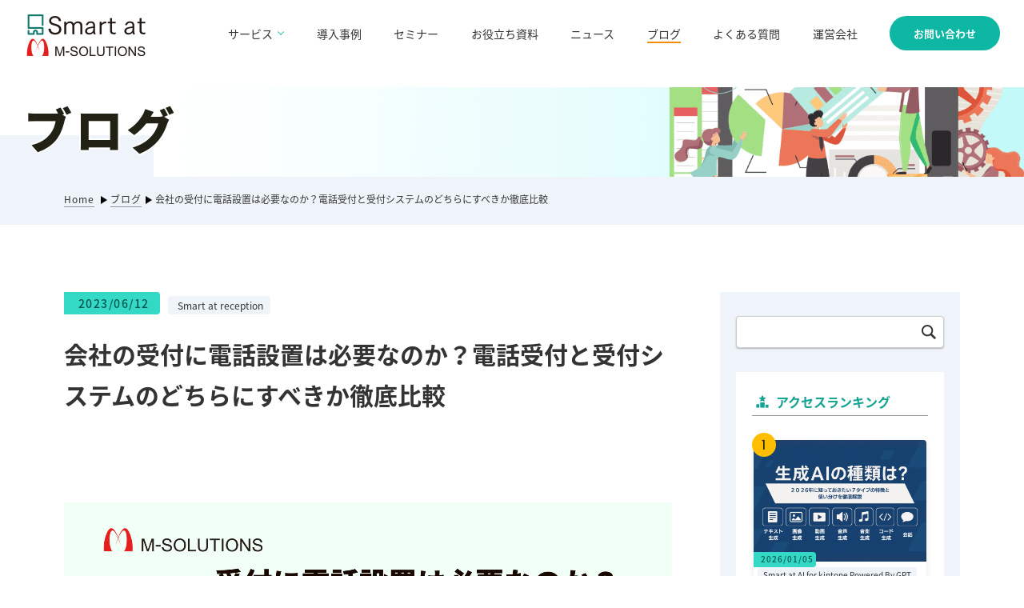

--- FILE ---
content_type: text/html; charset=UTF-8
request_url: https://smartat.jp/blog/2264/
body_size: 29091
content:




<!DOCTYPE html>
<html lang="ja">

<head prefix="og: https://ogp.me/ns#">
  <meta charset="UTF-8">
  <meta name="format-detection" content="telephone=no">
  <meta http-equiv="X-UA-Compatible" content="IE=edge">
  <meta name="viewport" content="width=device-width, initial-scale=1.0">
  
  <link rel="stylesheet" href="https://smartat.jp/wp-content/themes/wp/assets/css/swiper-bundle.min.css">
  <link rel="stylesheet" href="https://smartat.jp/wp-content/themes/wp/assets/css/application.css">
  <link rel="stylesheet" href="https://smartat.jp/wp-content/themes/wp/assets/css/main.css">
  
      <link rel="stylesheet" href="https://smartat.jp/wp-content/themes/wp/assets/css/pages/blog-detail/styles.css">
  	
<link
  rel="stylesheet"
  href="https://cdnjs.cloudflare.com/ajax/libs/font-awesome/6.2.0/css/all.min.css"
  integrity="sha512-xh6O/CkQoPOWDdYTDqeRdPCVd1SpvCA9XXcUnZS2FmJNp1coAFzvtCN9BmamE+4aHK8yyUHUSCcJHgXloTyT2A=="
  crossorigin="anonymous"
  referrerpolicy="no-referrer"
/>

  
		<!-- All in One SEO 4.2.8 - aioseo.com -->
		<title>会社の受付に電話設置は必要なのか？電話受付と受付システムのどちらにすべきか徹底比較 | Smart at | kintoneの機能拡張､システム開発､iPad受付システム</title>
		<meta name="description" content="電話受付と受付システムの違いを徹底解説！効率化・セキュリティ・デザイン面での比較や「Smart at reception」の活用法を紹介します。" />
		<meta name="robots" content="max-image-preview:large" />
		<link rel="canonical" href="https://smartat.jp/blog/2264/" />
		<meta name="generator" content="All in One SEO (AIOSEO) 4.2.8 " />
		<meta property="og:locale" content="ja_JP" />
		<meta property="og:site_name" content="Smart at | kintoneの機能拡張､システム開発､iPad受付システム | m-solutionsが提供するDX推進、業務改善サービス「Smart at」。kintoneソリューションやシステム開発を通じ、ビジネスをスマートに、先進的で新しいワークスタイルをご提案します。" />
		<meta property="og:type" content="article" />
		<meta property="og:title" content="会社の受付に電話設置は必要なのか？電話受付と受付システムのどちらにすべきか徹底比較 | Smart at | kintoneの機能拡張､システム開発､iPad受付システム" />
		<meta property="og:description" content="電話受付と受付システムの違いを徹底解説！効率化・セキュリティ・デザイン面での比較や「Smart at reception」の活用法を紹介します。" />
		<meta property="og:url" content="https://smartat.jp/blog/2264/" />
		<meta property="article:published_time" content="2023-06-12T00:00:28+00:00" />
		<meta property="article:modified_time" content="2025-07-01T08:11:02+00:00" />
		<meta name="twitter:card" content="summary_large_image" />
		<meta name="twitter:title" content="会社の受付に電話設置は必要なのか？電話受付と受付システムのどちらにすべきか徹底比較 | Smart at | kintoneの機能拡張､システム開発､iPad受付システム" />
		<meta name="twitter:description" content="電話受付と受付システムの違いを徹底解説！効率化・セキュリティ・デザイン面での比較や「Smart at reception」の活用法を紹介します。" />
		<script type="application/ld+json" class="aioseo-schema">
			{"@context":"https:\/\/schema.org","@graph":[{"@type":"BreadcrumbList","@id":"https:\/\/smartat.jp\/blog\/2264\/#breadcrumblist","itemListElement":[{"@type":"ListItem","@id":"https:\/\/smartat.jp\/#listItem","position":1,"item":{"@type":"WebPage","@id":"https:\/\/smartat.jp\/","name":"Home","description":"m-solutions\u304c\u63d0\u4f9b\u3059\u308bDX\u63a8\u9032\u3001\u696d\u52d9\u6539\u5584\u30b5\u30fc\u30d3\u30b9\u300cSmart at\u300d\u3002kintone\u30bd\u30ea\u30e5\u30fc\u30b7\u30e7\u30f3\u3084\u30b7\u30b9\u30c6\u30e0\u958b\u767a\u3092\u901a\u3058\u3001\u30d3\u30b8\u30cd\u30b9\u3092\u30b9\u30de\u30fc\u30c8\u306b\u3001\u5148\u9032\u7684\u3067\u65b0\u3057\u3044\u30ef\u30fc\u30af\u30b9\u30bf\u30a4\u30eb\u3092\u3054\u63d0\u6848\u3057\u307e\u3059\u3002","url":"https:\/\/smartat.jp\/"},"nextItem":"https:\/\/smartat.jp\/blog\/2264\/#listItem"},{"@type":"ListItem","@id":"https:\/\/smartat.jp\/blog\/2264\/#listItem","position":2,"item":{"@type":"WebPage","@id":"https:\/\/smartat.jp\/blog\/2264\/","name":"\u4f1a\u793e\u306e\u53d7\u4ed8\u306b\u96fb\u8a71\u8a2d\u7f6e\u306f\u5fc5\u8981\u306a\u306e\u304b\uff1f\u96fb\u8a71\u53d7\u4ed8\u3068\u53d7\u4ed8\u30b7\u30b9\u30c6\u30e0\u306e\u3069\u3061\u3089\u306b\u3059\u3079\u304d\u304b\u5fb9\u5e95\u6bd4\u8f03","description":"\u96fb\u8a71\u53d7\u4ed8\u3068\u53d7\u4ed8\u30b7\u30b9\u30c6\u30e0\u306e\u9055\u3044\u3092\u5fb9\u5e95\u89e3\u8aac\uff01\u52b9\u7387\u5316\u30fb\u30bb\u30ad\u30e5\u30ea\u30c6\u30a3\u30fb\u30c7\u30b6\u30a4\u30f3\u9762\u3067\u306e\u6bd4\u8f03\u3084\u300cSmart at reception\u300d\u306e\u6d3b\u7528\u6cd5\u3092\u7d39\u4ecb\u3057\u307e\u3059\u3002","url":"https:\/\/smartat.jp\/blog\/2264\/"},"previousItem":"https:\/\/smartat.jp\/#listItem"}]},{"@type":"Organization","@id":"https:\/\/smartat.jp\/#organization","name":"kintone\u306e\u30d7\u30e9\u30b0\u30a4\u30f3\u3001\u62e1\u5f35\u30ab\u30b9\u30bf\u30de\u30a4\u30ba\u306a\u3089Smart at","url":"https:\/\/smartat.jp\/"},{"@type":"WebPage","@id":"https:\/\/smartat.jp\/blog\/2264\/#webpage","url":"https:\/\/smartat.jp\/blog\/2264\/","name":"\u4f1a\u793e\u306e\u53d7\u4ed8\u306b\u96fb\u8a71\u8a2d\u7f6e\u306f\u5fc5\u8981\u306a\u306e\u304b\uff1f\u96fb\u8a71\u53d7\u4ed8\u3068\u53d7\u4ed8\u30b7\u30b9\u30c6\u30e0\u306e\u3069\u3061\u3089\u306b\u3059\u3079\u304d\u304b\u5fb9\u5e95\u6bd4\u8f03 | Smart at | kintone\u306e\u6a5f\u80fd\u62e1\u5f35\uff64\u30b7\u30b9\u30c6\u30e0\u958b\u767a\uff64iPad\u53d7\u4ed8\u30b7\u30b9\u30c6\u30e0","description":"\u96fb\u8a71\u53d7\u4ed8\u3068\u53d7\u4ed8\u30b7\u30b9\u30c6\u30e0\u306e\u9055\u3044\u3092\u5fb9\u5e95\u89e3\u8aac\uff01\u52b9\u7387\u5316\u30fb\u30bb\u30ad\u30e5\u30ea\u30c6\u30a3\u30fb\u30c7\u30b6\u30a4\u30f3\u9762\u3067\u306e\u6bd4\u8f03\u3084\u300cSmart at reception\u300d\u306e\u6d3b\u7528\u6cd5\u3092\u7d39\u4ecb\u3057\u307e\u3059\u3002","inLanguage":"ja","isPartOf":{"@id":"https:\/\/smartat.jp\/#website"},"breadcrumb":{"@id":"https:\/\/smartat.jp\/blog\/2264\/#breadcrumblist"},"author":"https:\/\/smartat.jp\/author\/msol_kanri\/#author","creator":"https:\/\/smartat.jp\/author\/msol_kanri\/#author","image":{"@type":"ImageObject","url":"https:\/\/smartat.jp\/wp-content\/uploads\/2023\/06\/2.png","@id":"https:\/\/smartat.jp\/#mainImage","width":1920,"height":1392},"primaryImageOfPage":{"@id":"https:\/\/smartat.jp\/blog\/2264\/#mainImage"},"datePublished":"2023-06-12T00:00:28+09:00","dateModified":"2025-07-01T08:11:02+09:00"},{"@type":"WebSite","@id":"https:\/\/smartat.jp\/#website","url":"https:\/\/smartat.jp\/","name":"kintone\u306e\u30d7\u30e9\u30b0\u30a4\u30f3\u3001\u62e1\u5f35\u30ab\u30b9\u30bf\u30de\u30a4\u30ba\u306a\u3089Smart at","alternateName":"kintone\u306e\u30d7\u30e9\u30b0\u30a4\u30f3\u3001\u62e1\u5f35\u30ab\u30b9\u30bf\u30de\u30a4\u30ba\u306a\u3089Smart at","description":"m-solutions\u304c\u63d0\u4f9b\u3059\u308bDX\u63a8\u9032\u3001\u696d\u52d9\u6539\u5584\u30b5\u30fc\u30d3\u30b9\u300cSmart at\u300d\u3002kintone\u30bd\u30ea\u30e5\u30fc\u30b7\u30e7\u30f3\u3084\u30b7\u30b9\u30c6\u30e0\u958b\u767a\u3092\u901a\u3058\u3001\u30d3\u30b8\u30cd\u30b9\u3092\u30b9\u30de\u30fc\u30c8\u306b\u3001\u5148\u9032\u7684\u3067\u65b0\u3057\u3044\u30ef\u30fc\u30af\u30b9\u30bf\u30a4\u30eb\u3092\u3054\u63d0\u6848\u3057\u307e\u3059\u3002","inLanguage":"ja","publisher":{"@id":"https:\/\/smartat.jp\/#organization"}}]}
		</script>
		<!-- All in One SEO -->

<link rel='dns-prefetch' href='//smartat.jp' />
<link rel='dns-prefetch' href='//s.w.org' />

<!-- SEO SIMPLE PACK 3.2.0 -->

<meta name="description" content="近年では、働き方や顧客対応方法が見直され、来訪自体も少なくなっているのが現状です。 今までは基本的に対面で行っていたものが、オンライン化され、時短でできるものがある一方で、新しいシステムや状況に戸惑う会社も少なくないのではないかと思います。">
<link rel="canonical" href="https://smartat.jp/blog/2264/">
<meta property="og:locale" content="ja_JP">
<meta property="og:type" content="article">
<meta property="og:image" content="https://smartat.jp/wp-content/uploads/2023/06/2.png">
<meta property="og:title" content="会社の受付に電話設置は必要なのか？電話受付と受付システムのどちらにすべきか徹底比較 | Smart at | kintoneの機能拡張､システム開発､iPad受付システム">
<meta property="og:description" content="近年では、働き方や顧客対応方法が見直され、来訪自体も少なくなっているのが現状です。 今までは基本的に対面で行っていたものが、オンライン化され、時短でできるものがある一方で、新しいシステムや状況に戸惑う会社も少なくないのではないかと思います。">
<meta property="og:url" content="https://smartat.jp/blog/2264/">
<meta property="og:site_name" content="Smart at | kintoneの機能拡張､システム開発､iPad受付システム">
<meta property="fb:app_id" content="831335177992138">
<meta property="article:publisher" content="https://www.facebook.com/msolutionsjp">
<meta name="twitter:card" content="summary_large_image">
<meta name="twitter:site" content="msolutions_jp">
<!-- / SEO SIMPLE PACK -->

<script type="text/javascript">
window._wpemojiSettings = {"baseUrl":"https:\/\/s.w.org\/images\/core\/emoji\/14.0.0\/72x72\/","ext":".png","svgUrl":"https:\/\/s.w.org\/images\/core\/emoji\/14.0.0\/svg\/","svgExt":".svg","source":{"concatemoji":"https:\/\/smartat.jp\/wp-includes\/js\/wp-emoji-release.min.js?ver=1667185746"}};
/*! This file is auto-generated */
!function(e,a,t){var n,r,o,i=a.createElement("canvas"),p=i.getContext&&i.getContext("2d");function s(e,t){var a=String.fromCharCode,e=(p.clearRect(0,0,i.width,i.height),p.fillText(a.apply(this,e),0,0),i.toDataURL());return p.clearRect(0,0,i.width,i.height),p.fillText(a.apply(this,t),0,0),e===i.toDataURL()}function c(e){var t=a.createElement("script");t.src=e,t.defer=t.type="text/javascript",a.getElementsByTagName("head")[0].appendChild(t)}for(o=Array("flag","emoji"),t.supports={everything:!0,everythingExceptFlag:!0},r=0;r<o.length;r++)t.supports[o[r]]=function(e){if(!p||!p.fillText)return!1;switch(p.textBaseline="top",p.font="600 32px Arial",e){case"flag":return s([127987,65039,8205,9895,65039],[127987,65039,8203,9895,65039])?!1:!s([55356,56826,55356,56819],[55356,56826,8203,55356,56819])&&!s([55356,57332,56128,56423,56128,56418,56128,56421,56128,56430,56128,56423,56128,56447],[55356,57332,8203,56128,56423,8203,56128,56418,8203,56128,56421,8203,56128,56430,8203,56128,56423,8203,56128,56447]);case"emoji":return!s([129777,127995,8205,129778,127999],[129777,127995,8203,129778,127999])}return!1}(o[r]),t.supports.everything=t.supports.everything&&t.supports[o[r]],"flag"!==o[r]&&(t.supports.everythingExceptFlag=t.supports.everythingExceptFlag&&t.supports[o[r]]);t.supports.everythingExceptFlag=t.supports.everythingExceptFlag&&!t.supports.flag,t.DOMReady=!1,t.readyCallback=function(){t.DOMReady=!0},t.supports.everything||(n=function(){t.readyCallback()},a.addEventListener?(a.addEventListener("DOMContentLoaded",n,!1),e.addEventListener("load",n,!1)):(e.attachEvent("onload",n),a.attachEvent("onreadystatechange",function(){"complete"===a.readyState&&t.readyCallback()})),(e=t.source||{}).concatemoji?c(e.concatemoji):e.wpemoji&&e.twemoji&&(c(e.twemoji),c(e.wpemoji)))}(window,document,window._wpemojiSettings);
</script>
<style type="text/css">
img.wp-smiley,
img.emoji {
	display: inline !important;
	border: none !important;
	box-shadow: none !important;
	height: 1em !important;
	width: 1em !important;
	margin: 0 0.07em !important;
	vertical-align: -0.1em !important;
	background: none !important;
	padding: 0 !important;
}
</style>
	<link rel='stylesheet' id='wp-block-library-css'  href='https://smartat.jp/wp-includes/css/dist/block-library/style.min.css?ver=1667185746' type='text/css' media='all' />
<style id='global-styles-inline-css' type='text/css'>
body{--wp--preset--color--black: #000000;--wp--preset--color--cyan-bluish-gray: #abb8c3;--wp--preset--color--white: #ffffff;--wp--preset--color--pale-pink: #f78da7;--wp--preset--color--vivid-red: #cf2e2e;--wp--preset--color--luminous-vivid-orange: #ff6900;--wp--preset--color--luminous-vivid-amber: #fcb900;--wp--preset--color--light-green-cyan: #7bdcb5;--wp--preset--color--vivid-green-cyan: #00d084;--wp--preset--color--pale-cyan-blue: #8ed1fc;--wp--preset--color--vivid-cyan-blue: #0693e3;--wp--preset--color--vivid-purple: #9b51e0;--wp--preset--gradient--vivid-cyan-blue-to-vivid-purple: linear-gradient(135deg,rgba(6,147,227,1) 0%,rgb(155,81,224) 100%);--wp--preset--gradient--light-green-cyan-to-vivid-green-cyan: linear-gradient(135deg,rgb(122,220,180) 0%,rgb(0,208,130) 100%);--wp--preset--gradient--luminous-vivid-amber-to-luminous-vivid-orange: linear-gradient(135deg,rgba(252,185,0,1) 0%,rgba(255,105,0,1) 100%);--wp--preset--gradient--luminous-vivid-orange-to-vivid-red: linear-gradient(135deg,rgba(255,105,0,1) 0%,rgb(207,46,46) 100%);--wp--preset--gradient--very-light-gray-to-cyan-bluish-gray: linear-gradient(135deg,rgb(238,238,238) 0%,rgb(169,184,195) 100%);--wp--preset--gradient--cool-to-warm-spectrum: linear-gradient(135deg,rgb(74,234,220) 0%,rgb(151,120,209) 20%,rgb(207,42,186) 40%,rgb(238,44,130) 60%,rgb(251,105,98) 80%,rgb(254,248,76) 100%);--wp--preset--gradient--blush-light-purple: linear-gradient(135deg,rgb(255,206,236) 0%,rgb(152,150,240) 100%);--wp--preset--gradient--blush-bordeaux: linear-gradient(135deg,rgb(254,205,165) 0%,rgb(254,45,45) 50%,rgb(107,0,62) 100%);--wp--preset--gradient--luminous-dusk: linear-gradient(135deg,rgb(255,203,112) 0%,rgb(199,81,192) 50%,rgb(65,88,208) 100%);--wp--preset--gradient--pale-ocean: linear-gradient(135deg,rgb(255,245,203) 0%,rgb(182,227,212) 50%,rgb(51,167,181) 100%);--wp--preset--gradient--electric-grass: linear-gradient(135deg,rgb(202,248,128) 0%,rgb(113,206,126) 100%);--wp--preset--gradient--midnight: linear-gradient(135deg,rgb(2,3,129) 0%,rgb(40,116,252) 100%);--wp--preset--duotone--dark-grayscale: url('#wp-duotone-dark-grayscale');--wp--preset--duotone--grayscale: url('#wp-duotone-grayscale');--wp--preset--duotone--purple-yellow: url('#wp-duotone-purple-yellow');--wp--preset--duotone--blue-red: url('#wp-duotone-blue-red');--wp--preset--duotone--midnight: url('#wp-duotone-midnight');--wp--preset--duotone--magenta-yellow: url('#wp-duotone-magenta-yellow');--wp--preset--duotone--purple-green: url('#wp-duotone-purple-green');--wp--preset--duotone--blue-orange: url('#wp-duotone-blue-orange');--wp--preset--font-size--small: 13px;--wp--preset--font-size--medium: 20px;--wp--preset--font-size--large: 36px;--wp--preset--font-size--x-large: 42px;}.has-black-color{color: var(--wp--preset--color--black) !important;}.has-cyan-bluish-gray-color{color: var(--wp--preset--color--cyan-bluish-gray) !important;}.has-white-color{color: var(--wp--preset--color--white) !important;}.has-pale-pink-color{color: var(--wp--preset--color--pale-pink) !important;}.has-vivid-red-color{color: var(--wp--preset--color--vivid-red) !important;}.has-luminous-vivid-orange-color{color: var(--wp--preset--color--luminous-vivid-orange) !important;}.has-luminous-vivid-amber-color{color: var(--wp--preset--color--luminous-vivid-amber) !important;}.has-light-green-cyan-color{color: var(--wp--preset--color--light-green-cyan) !important;}.has-vivid-green-cyan-color{color: var(--wp--preset--color--vivid-green-cyan) !important;}.has-pale-cyan-blue-color{color: var(--wp--preset--color--pale-cyan-blue) !important;}.has-vivid-cyan-blue-color{color: var(--wp--preset--color--vivid-cyan-blue) !important;}.has-vivid-purple-color{color: var(--wp--preset--color--vivid-purple) !important;}.has-black-background-color{background-color: var(--wp--preset--color--black) !important;}.has-cyan-bluish-gray-background-color{background-color: var(--wp--preset--color--cyan-bluish-gray) !important;}.has-white-background-color{background-color: var(--wp--preset--color--white) !important;}.has-pale-pink-background-color{background-color: var(--wp--preset--color--pale-pink) !important;}.has-vivid-red-background-color{background-color: var(--wp--preset--color--vivid-red) !important;}.has-luminous-vivid-orange-background-color{background-color: var(--wp--preset--color--luminous-vivid-orange) !important;}.has-luminous-vivid-amber-background-color{background-color: var(--wp--preset--color--luminous-vivid-amber) !important;}.has-light-green-cyan-background-color{background-color: var(--wp--preset--color--light-green-cyan) !important;}.has-vivid-green-cyan-background-color{background-color: var(--wp--preset--color--vivid-green-cyan) !important;}.has-pale-cyan-blue-background-color{background-color: var(--wp--preset--color--pale-cyan-blue) !important;}.has-vivid-cyan-blue-background-color{background-color: var(--wp--preset--color--vivid-cyan-blue) !important;}.has-vivid-purple-background-color{background-color: var(--wp--preset--color--vivid-purple) !important;}.has-black-border-color{border-color: var(--wp--preset--color--black) !important;}.has-cyan-bluish-gray-border-color{border-color: var(--wp--preset--color--cyan-bluish-gray) !important;}.has-white-border-color{border-color: var(--wp--preset--color--white) !important;}.has-pale-pink-border-color{border-color: var(--wp--preset--color--pale-pink) !important;}.has-vivid-red-border-color{border-color: var(--wp--preset--color--vivid-red) !important;}.has-luminous-vivid-orange-border-color{border-color: var(--wp--preset--color--luminous-vivid-orange) !important;}.has-luminous-vivid-amber-border-color{border-color: var(--wp--preset--color--luminous-vivid-amber) !important;}.has-light-green-cyan-border-color{border-color: var(--wp--preset--color--light-green-cyan) !important;}.has-vivid-green-cyan-border-color{border-color: var(--wp--preset--color--vivid-green-cyan) !important;}.has-pale-cyan-blue-border-color{border-color: var(--wp--preset--color--pale-cyan-blue) !important;}.has-vivid-cyan-blue-border-color{border-color: var(--wp--preset--color--vivid-cyan-blue) !important;}.has-vivid-purple-border-color{border-color: var(--wp--preset--color--vivid-purple) !important;}.has-vivid-cyan-blue-to-vivid-purple-gradient-background{background: var(--wp--preset--gradient--vivid-cyan-blue-to-vivid-purple) !important;}.has-light-green-cyan-to-vivid-green-cyan-gradient-background{background: var(--wp--preset--gradient--light-green-cyan-to-vivid-green-cyan) !important;}.has-luminous-vivid-amber-to-luminous-vivid-orange-gradient-background{background: var(--wp--preset--gradient--luminous-vivid-amber-to-luminous-vivid-orange) !important;}.has-luminous-vivid-orange-to-vivid-red-gradient-background{background: var(--wp--preset--gradient--luminous-vivid-orange-to-vivid-red) !important;}.has-very-light-gray-to-cyan-bluish-gray-gradient-background{background: var(--wp--preset--gradient--very-light-gray-to-cyan-bluish-gray) !important;}.has-cool-to-warm-spectrum-gradient-background{background: var(--wp--preset--gradient--cool-to-warm-spectrum) !important;}.has-blush-light-purple-gradient-background{background: var(--wp--preset--gradient--blush-light-purple) !important;}.has-blush-bordeaux-gradient-background{background: var(--wp--preset--gradient--blush-bordeaux) !important;}.has-luminous-dusk-gradient-background{background: var(--wp--preset--gradient--luminous-dusk) !important;}.has-pale-ocean-gradient-background{background: var(--wp--preset--gradient--pale-ocean) !important;}.has-electric-grass-gradient-background{background: var(--wp--preset--gradient--electric-grass) !important;}.has-midnight-gradient-background{background: var(--wp--preset--gradient--midnight) !important;}.has-small-font-size{font-size: var(--wp--preset--font-size--small) !important;}.has-medium-font-size{font-size: var(--wp--preset--font-size--medium) !important;}.has-large-font-size{font-size: var(--wp--preset--font-size--large) !important;}.has-x-large-font-size{font-size: var(--wp--preset--font-size--x-large) !important;}
</style>
<link rel='stylesheet' id='pz-linkcard-css-css'  href='//smartat.jp/wp-content/uploads/pz-linkcard/style/style.min.css?ver=1742358901' type='text/css' media='all' />
<link rel='stylesheet' id='toc-screen-css'  href='https://smartat.jp/wp-content/plugins/table-of-contents-plus/screen.min.css?ver=1750379299' type='text/css' media='all' />
<link rel='stylesheet' id='fancybox-css'  href='https://smartat.jp/wp-content/plugins/easy-fancybox/fancybox/1.5.4/jquery.fancybox.min.css?ver=1670663704' type='text/css' media='screen' />
<link rel='stylesheet' id='hcb-style-css'  href='https://smartat.jp/wp-content/plugins/highlighting-code-block/build/css/hcb--light.css?ver=1679612710' type='text/css' media='all' />
<style id='hcb-style-inline-css' type='text/css'>
:root{--hcb-font-size: 14px}:root{--hcb-font-size--mobile: 13px}:root{--hcb-font-family:Menlo, Consolas, "Hiragino Kaku Gothic ProN", "Hiragino Sans", Meiryo, sans-serif;}
</style>
<style id='rocket-lazyload-inline-css' type='text/css'>
.rll-youtube-player{position:relative;padding-bottom:56.23%;height:0;overflow:hidden;max-width:100%;}.rll-youtube-player iframe{position:absolute;top:0;left:0;width:100%;height:100%;z-index:100;background:0 0}.rll-youtube-player img{bottom:0;display:block;left:0;margin:auto;max-width:100%;width:100%;position:absolute;right:0;top:0;border:none;height:auto;cursor:pointer;-webkit-transition:.4s all;-moz-transition:.4s all;transition:.4s all}.rll-youtube-player img:hover{-webkit-filter:brightness(75%)}.rll-youtube-player .play{height:72px;width:72px;left:50%;top:50%;margin-left:-36px;margin-top:-36px;position:absolute;background:url(https://smartat.jp/wp-content/plugins/rocket-lazy-load/assets/img/youtube.png) no-repeat;cursor:pointer}
</style>
<script type='text/javascript' src='https://smartat.jp/wp-includes/js/jquery/jquery.min.js' id='jquery-core-js'></script>
<script type='text/javascript' src='https://smartat.jp/wp-includes/js/jquery/jquery-migrate.min.js' id='jquery-migrate-js'></script>
<link rel="EditURI" type="application/rsd+xml" title="RSD" href="https://smartat.jp/xmlrpc.php?rsd" />
<link rel="wlwmanifest" type="application/wlwmanifest+xml" href="https://smartat.jp/wp-includes/wlwmanifest.xml" /> 
<link rel='shortlink' href='https://smartat.jp/?p=2264' />
<link rel="alternate" type="application/json+oembed" href="https://smartat.jp/wp-json/oembed/1.0/embed?url=https%3A%2F%2Fsmartat.jp%2Fblog%2F2264%2F" />
<link rel="alternate" type="text/xml+oembed" href="https://smartat.jp/wp-json/oembed/1.0/embed?url=https%3A%2F%2Fsmartat.jp%2Fblog%2F2264%2F&#038;format=xml" />
<link rel="icon" href="https://smartat.jp/wp-content/uploads/2023/07/cropped-smartat-favicon-32x32.png" sizes="32x32" />
<link rel="icon" href="https://smartat.jp/wp-content/uploads/2023/07/cropped-smartat-favicon-192x192.png" sizes="192x192" />
<link rel="apple-touch-icon" href="https://smartat.jp/wp-content/uploads/2023/07/cropped-smartat-favicon-180x180.png" />
<meta name="msapplication-TileImage" content="https://smartat.jp/wp-content/uploads/2023/07/cropped-smartat-favicon-270x270.png" />
		<style type="text/css" id="wp-custom-css">
			/* Pz-LinkCard内部リンク設定 */
div.lkc-date,
.lkc-info {
	display: none!important;
}

.lkc-content {
	background-color:#fff;
}

.lkc-internal-wrap{
	overflow: hidden;
	margin: 0 auto 32px;
	border-radius:8px;
  border-color:#F2F2F2;
	box-shadow: 2px 4px 5px 1px #F2F2F2;
}

.lkc-thumbnail {
	margin: 0;
}
.lkc-thumbnail-img {
	width: auto;
	height: 100%;
	border-radius: 0;
	border: none!important;
}

.lkc-title {
	padding: 20px;
	line-height: 1.2;
}


@media screen and (max-width: 767px) {
.p-reception1 {	
	margin-top: 0;	
}
}
/* 5/16キャンペーンバナー */
.center-text01 {
 margin-top: 70px;
}

.center-text01 img {
  margin: auto;
  display: block;
}

/*オプションワン表*/
.c-list13__inner {
	height: 900px;
}	
.table-list02 {
	width: 100%;
  border-collapse: separate;
  border-spacing: 4px;
}

.table-list02 td {
 position: relative;
 padding: 10px 10px 10px 33px;
 text-align: left;
 vertical-align: middle;
 font-size: 13px;
 font-weight: 700;
 line-height: 1.2;
 border-radius: 4px;
 background-color: #fff;
 border: 1px solid #16c1ae;
}

.table-list02 td .ico{
 position: absolute;
 left: 10px;
 top: 10px;
 color: #16c1ae;
}
       /*ブログ内の画像の中央寄せ*/
.wp-caption.aligncenter{
	text-align:center;
	width:100%!important;
}
.wp-caption.aligncenter img{
	margin:0 auto;
}
/*表の幅をレイアウトに応じた幅に*/
.wp-content table {
	width:100%!important;
} 
/*導入事例ページ*/
.c-list5__item{
	text-align:center;
}
@media screen and (max-width: 767px) {
.c-list11__btn{
	justify-content:center;
}
}
/*ブログの目次*/
#toc_container ul.toc_list li:before{
	display:none;
}
#toc_container{
	padding:3em;
}
#toc_container ul.toc_list li{
	margin-bottom:1em;
}
#toc_container li a{
	text-decoration:underline;
	color: #2b4d5c;
}
.toc_number{
	display:none;
}
#toc_container p.toc_title{
	text-align:left;
}
#toc_container ul.toc_list li ul li:first-child{
	margin-top:0.8em;
}
#toc_container ul.toc_list li:last-child{
	margin-bottom:0;
}
.page-blog-detail :target {
  scroll-margin-top: 100px; /* ヘッダーの高さに合わせて調整 */
}

/*eventページ&Kintonesolution　特徴　スマホ時の乱れ調整*/

@media screen and (max-width: 767px) {
 .c-list13__list {
		top:unset;
		position: relative;
	}
 .c-list13__inner {
		height:auto;
	}
}
/*Kintoneソリューション・アクセスログ出力プラグイン*/
.max-width1000{
	max-width:1000px;
	margin:0 auto;
}
@media screen and (max-width: 767px) {
    .c-table4.max-width1000 tr th:not(:first-child) {
        width: 42px;
    }
}
/*h2タイトル（アイコン・英語・日本語のセットになっている）アイコン位置微調整*/
@media screen and (max-width: 767px) {
    .c-title1__text {
        margin-top: 20px;
    }
}
/*フッター上部の余白*/
.c-footer{
	margin-top:60px;
}
/*ブログページのCTAブロック*/
.cta-block{
	background: #f6f6f6;
    border-radius: 10px;
    padding: 1.5em;
	margin:2em 0;
}
body.single-blog .cta-block p.cta-title{
	margin-top:0;
	font-size:1.2em;
	font-weight:bold;
	border-bottom:1px solid #1c1c1c;
}
.cta-description{
	margin-bottom:2em;
}
/*ブログページのこの記事でわかることブロック*/
.summary-block{
	border:solid 1px #1c1c1c;
	border-radius:10px;
}
body.single-blog .summary-title{
	background:#1c1c1c;
	border-radius: 10px 10px 0 0;
	color:#fff;
	padding:1em 2em;
	margin-top:-1px;
}
ul.summary-list{
	padding:0 2em;
}
body.single-blog ul.summary-list li{
	margin-bottom:0.8em;
}
ul.summary-list li::before{
	display:none;
}
.summary-list li:last-child{
	border-bottom:1px solid #1c1c1c;
	padding-bottom:2em;
}
ul.summary-list li .fa-check{
	margin-right:10px;
}
.author-info{
	display: flex;
   padding: 1em 2em;
	gap:2em;
	align-items:center;
}
body.single-blog .summary-author p{
	margin-top:0;
	margin-bottom:0.5em;
}
.author-title{
	border-bottom:1px solid gray;
	font-size:0.8em;
	color:gray;
}
.author-avatar img{
	border-radius:50%;
}
body.single-blog p.author-jobtitle{
	font-weight:bold;
	margin-bottom:0;
}
body.single-blog .author-name{
	font-size:1.3em;
	font-weight:bold;
}
/*Smart at GATE for LINE WORKSページ*/
.c-list13 figure img{
	display: block;
    object-fit: contain;
}
.c-list13 figure{
	height:fit-content!important;
	min-height: 200px;
}
@media screen and (max-width: 767px) {
	.c-list13 figure{
	min-height:unset;
}
}
/*オプションワンの機能一覧以下提案バージョン*/
.p-reception2 .gray-back{
	    background: #efefef;
    margin: 5em 0;
    padding-bottom: 3em;
    border-radius: 10px;
}
.c-box5 .c-title5{
	margin-top
}
ol.option-one-27-feature-list {
  counter-reset:number; /*数字をリセット*/
  list-style-type: none!important; /*数字を一旦消す*/
  padding: 2em 3em;
	display:flex;
	flex-wrap:wrap;
	align-items:center;
	background:#fff;
	    max-width: 900px;
    margin: 1em auto;
    border-radius: 10px;
}
ol.option-one-27-feature-list li {
  position: relative;
  padding: 1.2em 1em 1.2em 30px;
  line-height: 1.5em;
	width:50%;
	font-size:12px;
	border-bottom: 1px dotted #adf1e8;
}
ol.option-one-27-feature-list li:before{
  /* 以下数字をつける */
  position: absolute;
  counter-increment: number;
  content: counter(number);
  /*数字のデザイン変える*/
  display:inline-block;
  background: #34d9c6;
  color: white;
  font-family: 'Avenir','Arial Black','Arial',sans-serif;
  font-weight:bold;
  font-size: 11px;
  border-radius: 50%;
  left: 0;
  width: 20px;
  height: 20px;
  line-height: 20px;
  text-align: center;
  /*以下 上下中央寄せのため*/
  top: 50%;
  -webkit-transform: translateY(-50%);
  transform: translateY(-50%);
}
@media screen and (max-width: 767px) {
	.page-reception .p-reception2 .c-box5{
		padding:0;
	}
ol.option-one-27-feature-list li {
	width:100%;
	}	
	ol.option-one-27-feature-list{
		padding: 2em 1.5em;
	}
	.p-reception2 .c-box3{
		margin-left:-5%;
		margin-right:-5%;
		padding: 0 5%;
	}
}
/*オプション・ワン プラグインが
解決できる課題*/
.p-reception1__bottom .c-box5 {
    margin-bottom: 20px;
}
@media screen and (max-width: 767px) {
    .p-reception1__bottom .c-box5 {
        margin-bottom: 15px;
    }
}
/*3つの特徴*/
#feature{
	margin-top:0;
	padding-top:3em;
}
.c-list13 .c-title5{
	top:unset;
}
.c-list13 .c-text1 {
        text-align: justify;
    }
.c-list13__inner{
	height:auto;
	padding:1em 3% 5em;
}
ul.c-list13__list{
	margin-left:0;
	top:unset;
	margin-top:3em;
	justify-content: center;
}
.c-list13__wrap{
	padding-bottom:3em;
}
.c-list13__wrap:after{
	display:none;
}
.c-list13__item:first-child{
	padding-left:0;
}
@media screen and (max-width: 767px) {
    .c-list13__list {
        padding: 0 25px;
	}
	.c-list13__inner{
		padding:0;
	}
	#feature {
    padding-top: 2em;
	}
	ul.c-list13__list {
    margin-top: 1em;
}
  .c-list13 .c-title5 {
		padding-top:0;
    }
}
/*解決できる課題*/
.p-reception1__bottom{
	margin-top:5em;
}
.c-box4_back_b{
	margin-top:5em;
}
#resolve{
	padding-top:1em;
	margin-top:0;
}
@media screen and (max-width: 767px) {

	.l-container2 .c-box4_child_b li {
		font-size:10px;
		text-align: justify;
	}
}
/*ご利用イメージ*/
.c-list8__list{
	justify-content:center;
}
.c-list8__txt1{
	text-align:center;
}
@media screen and (max-width: 767px) {
	.p-reception2 .c-list8{
		padding-left:5%;
				padding-right:5%;
	}
}
/*お役立ち資料*/
.p-document{
	padding-bottom:0;
}
.swiper-wrapper{
/* 	justify-content:center; */
}
/*FVのところ*/
.c-imgtext3__img.is-style1 {
    background-color:unset;
}
@media screen and (max-width: 767px) {
    .c-imgtext3__box {
margin-top:200px;
			padding: 19px 15px 20px;
    }
	.c-imgtext3__img img{
		top:65px;
	}     
}

/*角丸タイトル*/
.c-title5__eng{
	padding:5px 17px;
}
/*フッター*/
.c-footer__menu2__item{
	padding:0.7em 0 0.5em 1.5em;
}
.c-footer__menu2__link{
	position:relative;
	font-size:1.3rem;
}
.c-footer__menu2__link:before {
        content: "";
        position: absolute;
        top: 50%;
        left: -20px;
        width: 6px;
        height: 1px;
        background: #fff;
    }

.c-footer__text2 {
	text-align:center;
}
.c-footer__text1 {
		font-size:1.3rem;
        border-bottom: 1px solid #fff;
        padding-bottom: 1em;
    }
/*  ご利用価格のテーブル*/
@media screen and (max-width: 767px) {
    .plugin-price-table.c-table4 tr th:first-child {
        width: 50%;
			min-width: 120px;
    }
	.plugin-price-table.c-table4 tr th:not(:first-child){
		width:50%;
	}
	.plugin-price-table .c-table4__wrap{
		margin-left:0;
		margin-bottom:1em;
	}
	.plugin-price-table .c-table4__content{
		width:90%;
		margin:0 auto;
	}
}
/*導入事例*/

@media screen and (max-width: 767px) {
	#cases .c-title3{
	padding-left:5%;
		padding-right:5%;
}
.p-reception2__box .c-title3{
	padding-left:5%;
		padding-right:5%;
}
}

/*共通　htmlに追加しないといけないclass*/
.py-3{
	padding-top:3em!important;
	padding-bottom:3em!important;
}
.py-1{
	padding-top:1em!important;
	padding-bottom:1em!important;
}
.px-0{
	padding-right:0!important;
	padding-left:0!important;
}
.pt-1{
	padding-top:	1em;
}
.pb-1{
	padding-bottom:	1em;
}
.pb-3{
	padding-bottom:	3em!important;
}
.pb-5{
	padding-bottom:	5em;
}
.pb-0{
	padding-bottom:	0;
}
.mt-1{
	margin-top:1em!important;
}
.mt-0{
	margin-top:0!important;
}
.mb-0{
	margin-bottom:0;
}
.mt-3{
	margin-top:3em!important;
}
.mt-5{
	margin-top:5em!important;
}
.mx-0{
	margin-right:0!important;
	margin-left:0!important;
}
.my-5{
	margin-top:5em!important;
		margin-bottom:5em!important;
}
/*キャンペーンバナー*/
.campaing-banner{
	    margin-top: 5vw;
		   /*margin-bottom: 5vw;*/    padding: 0 5%;
}
@media screen and (max-width: 767px) {
    .p-reception1:after {
        height: 0;
    }
}
@media screen and (max-width: 767px) {
.sp-px-0{
	padding-left:0;
		padding-right:0;
}
}
/*共通　htmlに追加しないといけないclass*/
/*Smart at AI 無料版と有料版の違い*/
.comapre-table.spec td:nth-child(3){
		background:#FFF7C9;
	}
@media screen and (max-width: 767px) {
	table.comapre-table{
		min-width:500px;
	font-size:11px;
}
	.comapre-table.spec td{
		min-width:205px;
	}
	.comapre-table.spec td:first-child{
		min-width:142px;
	}
	
    .c-table4__wrap {
        overflow-y: scroll;
	}
}
/*smart at aiページ*/
@media screen and (max-width: 767px) {
    main.smart_at_ai .p-reception1:after {
        height: 0;
    }
	main.smart_at_ai .c-box4_child_b_right{
		text-align:left;
	}
	main.smart_at_ai .c-box4_child_b_right br{
		display:none;
	}
	main.smart_at_ai .table-list td{
		min-width: 253px;
	}
}
.comapre-table{
	text-align:center;
}
	.item-list {
    display: flex;
    flex-wrap: wrap;
    gap: 10px;
  }
  .item {
    flex: 1 1 calc(25% - 10px); 
    padding: 10px;
    border: 1px solid #16c1ae;
		border-radius: 4px;
    box-sizing: border-box;
		font-size:12px;
    border: 1px solid #16c1ae;
		min-width:233px;
  }
span.ico{
	color:#16c1ae;
	font-weight:bold;
	margin-right:1em;
}
.font18rem{
	font-size:1.8rem;
	font-weight:400;
}
.font12px{
	font-size:12px;
	font-weight:400;
}
.c-table4 .font12px tr td{
	font-size:1.2rem;
	min-width: fit-content;
    padding: 0.5em 0.9em;
}
.darkgray-back{
	background:#637270;
}
  @media (max-width: 768px) {
    .item {
      flex: 1 1 100%;
    }
  }
/* reception/onetouchページ*/
@media screen and (max-width: 767px) {
	main.onetouch .l-container {
        padding: 0 0;
    }
	main.onetouch .iframe-wrapper{
		width:100%;
	}
}
/*Smart at 自治体DX*/
.c-box4__txt{
    padding: 10px 10px;
    font-size: 1.4rem;
}
.c-box4__txt2 {
　　 text-align: left;
    padding: 20px 10px;
    background-color: #ffffff;
    margin-bottom: 20px;
    font-size: 1.4rem;
    font-weight: 400;
}
.c-box4__item {
    width: 58%;
}
.c-box4__item:last-child {
    width: 56%;
}
.c-box4__item:first-child .c-box4__content {
    padding-right: 140px;
}
.c-box4__list{
	padding:20px;
}
@media screen and (max-width: 767px) {
    .c-box4__item,.c-box4__item:last-child {
        width: 100%;
    }
	.c-box4__item:first-child .c-box4__content {
    padding-right: 0;
}
	.c-box4__item:first-child .c-box4__content .c-box4__list{
		padding-bottom:1em;
		margin-bottom:5em;
	}
	.c-box4__item:first-child .c-box4__content{
		position:relative;
		background:#eff4fa;
	}
	.c-box4__item:first-child .c-box4__content::after{
		content:"";
		position:absolute;
		bottom:-2em;
			height:2em;
		width:100%;
		background:#eff4fa;
		clip-path: polygon(100% 0, 0 0, 52% 100%);
	}
	.c-box4__txt2{
		padding:10px;
	}
}

/*TOPページ吹き出し調整*/

.home .c-mv1__info{
  margin-top: 100px;
}

@media (max-width: 768px) {
  .home .c-mv1__info{
  margin-top: 0px;
}
}

/*TOPページボタン調整*/
/* 既存のマージンをリセット */
.home .button-container-vertical .c-btn1{
  margin: 0;
}

/* 新しいマージンを追加 */
.home .button-container-vertical .c-btn1{
  margin: 30px 0 20px 0; /* 上:0, 右:0, 下:10px, 左:0 */
}
/*smart at AI swiperご利用イメージ*/
.c-list11{
	max-width:1000px;
	margin:0 auto;
}
.c-list8__list{
	margin:0 auto;
}
.c-list8__txt1{
	font-size:1.4rem;
}
/*Smart at reception OneTouchページ４つの特徴*/
ul.c-list13__list_4item{
	flex-wrap:wrap;
	gap:3%;
}
ul.c-list13__list_4item .c-list13__item{
	width:47.33%;
	padding-left:0;
}
ul.c-list13__list_4item .c-list13__item:nth-child(1),
ul.c-list13__list_4item .c-list13__item:nth-child(2) {
	margin-bottom:3em;
}
ul.c-list13__list_4item figure{
	margin:1.5em auto;
	width: 80%;
    justify-content: center;
}
ul.c-list13__list_4item figure img{
	width:100%;
}
@media (max-width: 768px) {
	ul.c-list13__list_4item .c-list13__item{
	width:100%;
	margin-bottom:3em;
}
	ul.c-list13__list_4item .c-list13__wrap{
		padding-bottom:2em;
	}
}
/*Smart at reception OneTouchページご利用イメージ*/
ul.c-list8__list_4item{
	gap:3%;
}
ul.c-list8__list_4item .c-list8__item{
		width:47.33%;
	padding-left:0;
}
ul.c-list8__list_4item .c-list8__item:nth-child(n+4){
	margin-top:0;
}
@media (max-width: 768px) {
	ul.c-list8__list_4item .c-list8__item{
		width:100%;
	}
	ul.c-list8__list_4item .c-list8__item:nth-child(n+4){
		margin-top:17px;
	}
}
/*single-blogブログ個別ページ*/
body.single-blog .l-aside{
	padding-bottom:0;
}
/*ブログサイドバー*/
.sidebar-banner-links a{
	display:block;
}
/*kintoneソリューションページの導入事例*/
.c-list11__content{
	padding-right:5%;
}
.p-reception2 .c-list11__button{
	margin-top:1em;
}
.c-list11__content{
	width:50%;
}
@media screen and (max-width: 767px) {
	.c-list11__content {
		width:100%;
		padding:0;
	}
	.c-list11__btn{
		margin:1em 0 0;
	}
}
.c-list11__item{
	gap:2%;
}
.p-reception2 .c-list11__wrapper{
	margin-bottom:5em;
}
.p-reception2__box .c-list8__list{
	margin-top:2em;
}		</style>
		<noscript><style id="rocket-lazyload-nojs-css">.rll-youtube-player, [data-lazy-src]{display:none !important;}</style></noscript>  <script>(function(w,d,s,l,i){w[l]=w[l]||[];w[l].push({'gtm.start':
new Date().getTime(),event:'gtm.js'});var f=d.getElementsByTagName(s)[0],
j=d.createElement(s),dl=l!='dataLayer'?'&l='+l:'';j.async=true;j.src=
'https://www.googletagmanager.com/gtm.js?id='+i+dl;f.parentNode.insertBefore(j,f);
})(window,document,'script','dataLayer','GTM-NTPVBMP');</script>
</head>
<body class="blog-template-default single single-blog postid-2264 single-format-standard page-id-2264 blog-detail">
<noscript><iframe src="https://www.googletagmanager.com/ns.html?id=GTM-NTPVBMP" height="0" width="0" style="display:none;visibility:hidden"></iframe></noscript>
<div class="l-wrapper">

  <header class="c-header js-header-scroll">
    <div class="l-container">
      <div class="c-header__inner">
                  <div class="c-header__logo">
            <a href="/" class="c-header__logo__inner">
              <img src="data:image/svg+xml,%3Csvg%20xmlns='http://www.w3.org/2000/svg'%20viewBox='0%200%200%200'%3E%3C/svg%3E" alt="Smart at M-SOLUTIONS[stg]" data-lazy-src="https://smartat.jp/wp-content/uploads/2023/02/logo.png"><noscript><img src="https://smartat.jp/wp-content/uploads/2023/02/logo.png" alt="Smart at M-SOLUTIONS[stg]"></noscript>
            </a>
          </div>
        			
		  <style>
			  .c-header__menu {
			    align-items: center;
			  }
			  .c-header__menu__item {
				  position: relative;
			  }
			  .c-header__menu__item a .arrow {
				  position: relative;
				  display: inline-block;
				  padding-right: 14px;
			  }
			  .c-header__menu__item a .arrow:before {
				  content: "";
				  position: absolute;
				  top: 12px;
				  right: 4px;
				  width: 6px;
				  height: 6px;
				  border-top: 1px solid #16c1ae;
				  border-right: 1px solid #16c1ae;
				  transform-origin: top right;
				  transform: rotate(135deg);
			  }
			  .header-sub {
				  visibility: hidden;
				  width: 220px;
				  position: absolute;
				  top: 100%;
				  left: 50%;
				  color: #fff;
				  background: #fff;
				  box-shadow: 0 2px 8px 0 rgba(0, 0, 0, 0.08);
				  border-radius: 8px;
				  transform: translateX(-50%);
				  opacity: 0;
				  transition: 0.3s opacity;
				}
			   #header-service:hover .header-sub {
				  visibility: visible;
				   opacity: 1;
			  }
			  .header-sub-item {
				  border-bottom: 1px solid #eee;
			  }
			  .header-sub-item:last-child {
				  border-bottom: none;
			  }
			  .header-sub-item a {
				  display: block;
				  padding: 15px;
				  color: #16c1ae;
				  font-size: 14px;
				  line-height: 1;
				  transition: none;
			  }
			  .heaer-contact a {
				  display: block;
				  padding: 15px 30px;
				  color: #fff;
				  font-size: 13px;
				  font-weight: bold;
				  text-align: center;
				  line-height: 1;
				  border-radius: 21px;
				  background-color: #0EB7A4;
			  }
			  @media screen and (max-width: 767px) {
				  .c-header__menu__item a .arrow:before {
					  content: none;
				  }		  
				  .header-sub {
					  visibility: visible;
					  position: relative;
					  top: auto;
					  left: auto;
					  width: 100%;
					  margin: 5px 0 10px;
					  background-color: transparent;
					  box-shadow: none;
					  transform: none;
					  opacity: 1;
				  }
				  .header-sub-item {
					  border-bottom: none;
				  }
				  .header-sub-item a {
					  position: relative;
					  padding: 10px 15px;
					  color: #fff;
					  font-size: 12px;
				  }
				  .header-sub-item a:before {
					  content: "";
					  position: absolute;
					  top: 50%;
					  left: 0;
					  width: 6px;
					  height: 1px;
					  background: #fff;
				  }
				  .heaer-contact a {
					  margin-top: 20px;
					  color: #0EB7A4;
					  background-color: #fff;
				  }
			  }
		  </style>
        <div class="c-header__content">
          <nav class="c-header__nav">
            <ul class="c-header__menu">
              <li class="c-header__menu__item " id="header-service">
				     <a href="https://smartat.jp/service/" class="c-header__menu__link"><span class="arrow">サービス</span></a>
				  		<ul class="header-sub">
							<li class="header-sub-item"><a href="https://smartat.jp/service/">サービス一覧</a></li>
							<li class="header-sub-item"><a href="https://smartat.jp/reception/">Smart at reception 会社受付</a></li>
							<li class="header-sub-item"><a href="https://smartat.jp/reception/factory/">Smart at reception 工場受付</a></li>
							<li class="header-sub-item"><a href="https://smartat.jp/reception/onetouch/">Smart at reception 店舗・施設受付</a></li>
							<li class="header-sub-item"><a href="https://smartat.jp/kintone-solution/">kintoneソリューション</a></li>
							<li class="header-sub-item"><a href="https://smartat.jp/govdx/">Smart at 自治体DX</a></li>
							<li class="header-sub-item"><a href="https://smartat.jp/si/">システム開発</a></li>
							<li class="header-sub-item"><a href="https://smartat.jp/si-ep/">エンタープライズ向けkintone開発</a></li>
							<li class="header-sub-item"><a href="https://smartat.jp/event">Smart at event</a></li>
							<li class="header-sub-item"><a href="https://smartat.jp/gate/">Smart at GATE for LINE WORKS</a></li>
				  		</ul>
				   </li>
              <li class="c-header__menu__item "><a href="https://smartat.jp/works/" class="c-header__menu__link">導入事例</a></li>
              <li class="c-header__menu__item "><a href="https://smartat.jp/seminar/" class="c-header__menu__link">セミナー</a></li>
              <li class="c-header__menu__item "><a href="https://smartat.jp/document/" class="c-header__menu__link">お役立ち資料</a></li>
              <li class="c-header__menu__item "><a href="https://smartat.jp/news/" class="c-header__menu__link">ニュース</a></li>
              <li class="c-header__menu__item is-active"><a href="https://smartat.jp/blog/" class="c-header__menu__link">ブログ</a></li>
              <li class="c-header__menu__item "><a href="https://smartat.jp/faq/" class="c-header__menu__link">よくある質問</a></li>
              <li class="c-header__menu__item "><a href="https://m-sol.co.jp/" target="_blank" rel="noopener noreferrer" class="c-header__menu__link">運営会社</a></li>
							<li class="heaer-contact c-header__menu__item">
								<a href="https://m-sol.co.jp/smapro_pub/_link.do?i=TRNTOIAWASE_input&p=001" target="_blank">
									お問い合わせ
								</a>
							</li>
            </ul>
          </nav>
        </div>
        <div class="c-header__btn js-menu">
          <span class="c-header__btn__text">MENU</span>
          <div class="c-header__btn__lines">
            <span class="c-header__btn__line"></span>
          </div>
        </div>
      </div>
    </div>
  </header>

<main class="p-blog-detail">
    <section class="c-mv2">
        <div class="l-container">
            <h2 class="c-mv2__title">
                <span class="c-mv2__title__en">ブログ</span>
            </h2>
        </div>
        <figure class="c-mv2__img">
                 <img src="data:image/svg+xml,%3Csvg%20xmlns='http://www.w3.org/2000/svg'%20viewBox='0%200%200%200'%3E%3C/svg%3E" alt="ブログ" class="pc" data-lazy-src="https://smartat.jp/wp-content/uploads/2025/09/プラグインヘッダー_1520×515.png"><noscript><img src="https://smartat.jp/wp-content/uploads/2025/09/プラグインヘッダー_1520×515.png" alt="ブログ" class="pc"></noscript>
                 <img src="data:image/svg+xml,%3Csvg%20xmlns='http://www.w3.org/2000/svg'%20viewBox='0%200%200%200'%3E%3C/svg%3E" alt="ブログ" class="sp" data-lazy-src="https://smartat.jp/wp-content/uploads/2025/09/プラグインヘッダー_1520×515.png"><noscript><img src="https://smartat.jp/wp-content/uploads/2025/09/プラグインヘッダー_1520×515.png" alt="ブログ" class="sp"></noscript>
        </figure>
    </section>

    <div class="c-breadcrumb">
        <div class="l-container2">
            <ul class="c-breadcrumb__inner">
                <li class="c-breadcrumb__item">
                    <a href="https://smartat.jp" class="c-breadcrumb__link">Home</a>
                </li>
                <li class="c-breadcrumb__item">
                    <a href="https://smartat.jp/blog/" class="c-breadcrumb__link">ブログ</a>
                </li>
                <li class="c-breadcrumb__item">
                    <span class="c-breadcrumb__text">会社の受付に電話設置は必要なのか？電話受付と受付システムのどちらにすべきか徹底比較</span>
                </li>
            </ul>
        </div>
    </div>

    <div class="l-aside">
        <div class="l-aside__content">
            <section class="l-detail">
                <style>
                    @media screen and (min-width: 768px) {
                        .pc-ttl {
                            margin-bottom: 40px !important;
                        }
                    }
                </style>
                <div class="c-imgtext2 pc-ttl">
                    <div class="c-imgtext2__labels">
                        <span class="c-tag2">2023/06/12</span>
                                                    <span class="c-tag3">Smart at reception</span>
                                            </div>
                    <h1 class="c-title4">会社の受付に電話設置は必要なのか？電話受付と受付システムのどちらにすべきか徹底比較</h1>
                </div>

                                <figure class="c-imgtext2__img">
                                            <img src="data:image/svg+xml,%3Csvg%20xmlns='http://www.w3.org/2000/svg'%20viewBox='0%200%200%200'%3E%3C/svg%3E" alt="会社の受付に電話設置は必要なのか？電話受付と受付システムのどちらにすべきか徹底比較" data-lazy-src="https://smartat.jp/wp-content/uploads/2023/06/2.png"><noscript><img src="https://smartat.jp/wp-content/uploads/2023/06/2.png" alt="会社の受付に電話設置は必要なのか？電話受付と受付システムのどちらにすべきか徹底比較"></noscript>
                                    </figure>

                <style>
                    @media screen and (max-width: 767px) {
                        .c-socials {
                            border: none !important;
                        }

                        .c-socials__item {
                            width: 36px;
                        }
                    }
                </style>
                <ul class="c-socials" style="margin-top: 0; padding-top: 20px; border-top: none; border-bottom: 1px solid #ccc;">
                    <li class="c-socials__item">
                        <a href="http://www.facebook.com/sharer/sharer.php?u=https%3A%2F%2Fsmartat.jp%2Fblog%2F2264%2F"
                            class="c-socials__img" target="_blank" rel="noopener noreferrer">
                            <img src="data:image/svg+xml,%3Csvg%20xmlns='http://www.w3.org/2000/svg'%20viewBox='0%200%200%200'%3E%3C/svg%3E" alt="facebook" data-lazy-src="https://smartat.jp/wp-content/uploads/2024/01/fb_color.png"><noscript><img src="https://smartat.jp/wp-content/uploads/2024/01/fb_color.png" alt="facebook"></noscript>
                        </a>
                    </li>
                    <li class="c-socials__item">
                        <a href="http://twitter.com/intent/tweet?text=https%3A%2F%2Fsmartat.jp%2Fblog%2F2264%2F"
                            class="c-socials__img" target="_blank" rel="noopener noreferrer">
                            <img src="data:image/svg+xml,%3Csvg%20xmlns='http://www.w3.org/2000/svg'%20viewBox='0%200%200%200'%3E%3C/svg%3E" alt="x" data-lazy-src="https://smartat.jp/wp-content/uploads/2024/01/x_color.png"><noscript><img src="https://smartat.jp/wp-content/uploads/2024/01/x_color.png" alt="x"></noscript>
                        </a>
                    </li>
                    <li class="c-socials__item">
                        <a href="https://social-plugins.line.me/lineit/share?url=https://smartat.jp/blog/2264/" class="c-socials__img"
                            target="_blank" rel="noopener noreferrer">
                            <img src="data:image/svg+xml,%3Csvg%20xmlns='http://www.w3.org/2000/svg'%20viewBox='0%200%200%200'%3E%3C/svg%3E" alt="line" data-lazy-src="https://smartat.jp/wp-content/uploads/2024/01/line_color.png"><noscript><img src="https://smartat.jp/wp-content/uploads/2024/01/line_color.png" alt="line"></noscript>
                        </a>
                    </li>
                    <li class="c-socials__item">
                        <a href="http://b.hatena.ne.jp/entry/https://smartat.jp/blog/2264/" data-hatena-bookmark-title="会社の受付に電話設置は必要なのか？電話受付と受付システムのどちらにすべきか徹底比較 | Smart at | kintoneの機能拡張､システム開発､iPad受付システム" data-hatena-bookmark-layout="simple" title="このエントリーをはてなブックマークに追加">
                            <img src="data:image/svg+xml,%3Csvg%20xmlns='http://www.w3.org/2000/svg'%20viewBox='0%200%200%200'%3E%3C/svg%3E" alt="はてなブックマーク" data-lazy-src="https://smartat.jp/wp-content/uploads/2024/01/hatena_color.png"><noscript><img src="https://smartat.jp/wp-content/uploads/2024/01/hatena_color.png" alt="はてなブックマーク"></noscript>
                        </a>
                        <script type="text/javascript" src="http://b.st-hatena.com/js/bookmark_button.js" charset="utf-8" async="async"></script>
                    </li>
                    <li class="c-socials__item">
                        <a onclick="copyUrl()">
                            <img src="data:image/svg+xml,%3Csvg%20xmlns='http://www.w3.org/2000/svg'%20viewBox='0%200%200%200'%3E%3C/svg%3E" alit="URLをコピー" data-lazy-src="https://smartat.jp/wp-content/uploads/2024/01/link_color.png"><noscript><img src="https://smartat.jp/wp-content/uploads/2024/01/link_color.png" alit="URLをコピー"></noscript>
                        </a>
                    </li>
                    <script>
                        function copyUrl() {
                            const element = document.createElement('input');
                            element.value = location.href;
                            document.body.appendChild(element);
                            element.select();
                            document.execCommand('copy');
                            document.body.removeChild(element);
                            alert("URLをコピーしました");
                        }
                    </script>
                </ul>

                <div class="wp-content activity__body-html">
                                                 <p><span style="font-weight: 400;">近年では、働き方や顧客対応方法が見直され、来訪自体も少なくなっているのが現状です。</span></p>
<p><span style="font-weight: 400;">今までは基本的に対面で行っていたものが、オンライン化され、時短でできるものがある一方で、</span><span style="font-weight: 400;">新しいシステムや状況に戸惑う会社も少なくないのではないかと思います。<br />
</span><span style="font-weight: 400;">そこで今回は電話受付と受付システムに焦点を当て、それぞれを解説していきます。<br />
</span></p>
<table style="font-size: 1.6rem;">
<tbody>
<tr>
<td>
<p style="text-align: center;">あわせてよく読まれている資料を無料でダウンロード！</p>
<p style="text-align: center;"><div class="linkcard"><div class="lkc-internal-wrap"><a class="lkc-link no_icon" href="https://smartat.jp/document/3407" target="_blank"><div class="lkc-card"><div class="lkc-info"><div class="lkc-favicon"><img src="data:image/svg+xml,%3Csvg%20xmlns='http://www.w3.org/2000/svg'%20viewBox='0%200%2016%2016'%3E%3C/svg%3E" alt="" width="16" height="16" data-lazy-src="https://www.google.com/s2/favicons?domain=smartat.jp" /><noscript><img src="https://www.google.com/s2/favicons?domain=smartat.jp" alt="" width="16" height="16" /></noscript></div><div class="lkc-domain">Smart at | kintoneの機能拡張､システム開発､iPad受付システム</div></div><div class="lkc-content"><figure class="lkc-thumbnail"><img class="lkc-thumbnail-img" src="data:image/svg+xml,%3Csvg%20xmlns='http://www.w3.org/2000/svg'%20viewBox='0%200%20190%20160'%3E%3C/svg%3E" width="190px" height="160px" alt="" data-lazy-src="//smartat.jp/wp-content/uploads/2023/11/smartatreception_merit_cover-300x169.png" /><noscript><img class="lkc-thumbnail-img" src="//smartat.jp/wp-content/uploads/2023/11/smartatreception_merit_cover-300x169.png" width="190px" height="160px" alt="" /></noscript></figure><div class="lkc-title">受付システム導入のメリット</div></div><div class="clear"></div></div></a></div></div></p>
</td>
</tr>
</tbody>
</table>
<p><span style="font-weight: 400;"> </span></p>
<div id="toc_container" class="toc_white no_bullets"><p class="toc_title">目次</p><ul class="toc_list"><li><a href="#i"><span class="toc_number toc_depth_1">1</span> 電話受付と受付システムの違い</a></li><li><a href="#i-2"><span class="toc_number toc_depth_1">2</span> 会社で電話受付が設置されている背景</a><ul><li><a href="#i-3"><span class="toc_number toc_depth_2">2.1</span> 対応の無人化</a></li><li><a href="#i-4"><span class="toc_number toc_depth_2">2.2</span> 部署ごとの呼び出しが可能</a></li><li><a href="#i-5"><span class="toc_number toc_depth_2">2.3</span> 管理コストの削減</a></li></ul></li><li><a href="#i-6"><span class="toc_number toc_depth_1">3</span> 会社で受付システムが設置されている背景</a><ul><li><a href="#i-7"><span class="toc_number toc_depth_2">3.1</span> 時間的効率の改善</a></li><li><a href="#i-8"><span class="toc_number toc_depth_2">3.2</span> デザイン面での利便性</a></li><li><a href="#i-9"><span class="toc_number toc_depth_2">3.3</span> セキュリティ面の管理</a></li><li><a href="#i-10"><span class="toc_number toc_depth_2">3.4</span> 対応の柔軟性</a></li></ul></li><li><a href="#i-11"><span class="toc_number toc_depth_1">4</span> 電話受付と受付システムの機能比較</a></li><li><a href="#i-12"><span class="toc_number toc_depth_1">5</span> 会社の受付に電話設置は必要なのか？　まとめ</a></li><li><a href="#i-13"><span class="toc_number toc_depth_1">6</span> 電話受付にも対応している受付システム</a></li><li><a href="#Smart_at_reception"><span class="toc_number toc_depth_1">7</span> 受付システム「Smart at reception」の費用</a></li></ul></div>
<h2 class="heading-inner"><span id="i"><strong>電話受付と受付システムの違い</strong></span></h2>
<p><span style="font-weight: 400;">ビジネスフォンに接続した内線電話機が電話受付であり、受付システムは通常窓口に設置されていることが一般的で、</span><span style="font-weight: 400;">専用の窓口を持たない場合でも、省スペースで利用できるのが利点として挙げられるでしょう。</span></p>
<h2 class="heading-inner"><span id="i-2"><strong>会社で電話受付が設置されている背景</strong></span></h2>
<h3><span id="i-3"><span style="font-weight: 400;"><strong>対応の無人化</strong></span></span></h3>
<p><span style="font-weight: 400;">電話受付が設置されている一般的な理由として有人化しなくても良いとされ、受付窓口を設置している会社でも、</span><span style="font-weight: 400;">オフィスの案内に徹することや、業務負担を減らすまたは完全に無人化してしまうことも可能になります。</span></p>
<h3><span id="i-4"><strong>部署ごとの呼び出しが可能</strong></span></h3>
<p><span style="font-weight: 400;">固定席でオフィスの席が決まっている場合に、部署ごとの内線番号を設定して、呼び出しができる点が電話受付の特徴です。</span></p>
<h3><span id="i-5"><strong>管理コストの削減</strong></span></h3>
<p><span style="font-weight: 400;">電話での対応で完結することにより、通常の管理、システムコストを大幅に下げることができます。<br />
</span><span style="font-weight: 400;">電話での取次記録を残したい場合も、どの部署に何時に電話が掛けられたのか確認する手間が少なくなります。</span></p>
<p>&nbsp;</p>
<p><span style="font-weight: 400;">また、受付ツールを導入する場合、</span><a href="https://m-sol.co.jp/smapro_pub/_link.do?i=TRNTOIAWASE_input&amp;p=001&amp;p=P000000040&amp;_ga=2.130422536.661600399.1683870912-1215388731.1681678580"><span style="font-weight: 400;">Smart at reception</span></a><span style="font-weight: 400;"> ならiPadの設置のみで受付</span><span style="font-weight: 400;">システムコストの導入費用削減に繋げる</span><span style="font-weight: 400;">ことが可能です。<br />
新規ツールの利用に不慣れな担当者も電話機の利用であればスムーズに行うことが可能です。</span></p>
<h2 class="heading-inner"><span id="i-6"><strong>会社で受付システムが設置されている背景</strong></span></h2>
<h3><span id="i-7"><strong>時間的効率の改善</strong></span></h3>
<p><span style="font-weight: 400;">電話受付よりもさらに時間効率化が見込めるとされているのが受付システムで、誰がどこにいるのか分からない状態</span><span style="font-weight: 400;">であっても、直接担当者への連絡通知が届くので、他部署の担当が探す手間を省くことができます。</span></p>
<h3><span id="i-8"><strong>デザイン面での利便性</strong></span></h3>
<p><span style="font-weight: 400;">最近では電話受付の中にもデザイナーズフォンなどの用意がされていますが、iPadで完結する受付システムはミニマル</span><span style="font-weight: 400;">で</span><span style="font-weight: 400;">無駄のないデザインが様々なバリエーションにもフィットしやすいです。</span></p>
<p><span style="font-weight: 400;">こだわりのあるオフィスであればオフィスの雰囲気にマッチする電話受付を探すのは至難の技です。<br />
</span><span style="font-weight: 400;">受付は会社の顔になる部分で、デザインもこだわりたい会社が多い中でシンプルな雰囲気に対応しており、</span><span style="font-weight: 400;">先進的な会社としてのアピールにもなることや、会社のカラーに合わせたデザインの表紙変更が可能です。</span></p>
<h3><span id="i-9"><strong>セキュリティ面の管理</strong></span></h3>
<p><span style="font-weight: 400;">誰が誰宛に来たか記録できるのは受付管理のセキュリティ面でも安心して利用することができる点が特徴です。<br />
</span><span style="font-weight: 400;">セキュリティ面でも役立つ点としては、簡単に出入り管理ができることです。</span></p>
<h3><span id="i-10"><strong>対応の柔軟性</strong></span></h3>
<p><span style="font-weight: 400;">電話受付で課題となるのが誰に取次を行ってもらうのかという問題です。<br />
</span><span style="font-weight: 400;">時間と場所に捉われない対応が可能で、</span><span style="font-weight: 400;">担当者別での受付方法設定が可能になります。</span></p>
<p><span style="font-weight: 400;">ある部署はslackをメインで利用している、他の部署ではteamsを</span><span style="font-weight: 400;">利用している場合、個人宛で設定連絡ができるので、取次必要がないだけでなく、個別設定できるのは最大の魅力</span><span style="font-weight: 400;">になっています。</span></p>
<p><span style="font-weight: 400;">事前予約のある方はQRコードを発行して即時に担当者を呼び出すことが可能です。<br />
</span><span style="font-weight: 400;">来社が多い会社であっても、</span><span style="font-weight: 400;">スムーズに対応できるため、受付の対応で渋滞を防ぐことも可能です。<br />
</span><span style="font-weight: 400;">また、衛生面の観点でも来訪者同士の接触機会を軽減することができます。</span></p>
<h2 class="heading-inner"><span id="i-11"><strong>電話受付と受付システムの機能比較</strong></span></h2>
<table style="width: 980px; height: 488px;">
<tbody>
<tr style="height: 61px;">
<td style="width: 482.484px; height: 61px;"></td>
<td style="width: 263.266px; height: 61px; text-align: center;"><span style="font-weight: 400; font-size: 16px;">電話</span></td>
<td style="width: 232.25px; text-align: center;"><span style="font-weight: 400; font-size: 16px;">受付システム</span></td>
</tr>
<tr style="height: 61px;">
<td style="width: 482.484px; height: 61px;"><span style="font-weight: 400; font-size: 16px;">受付方法の選択肢</span></td>
<td style="width: 263.266px; height: 61px; text-align: center;"><span style="font-weight: 400;">△</span></td>
<td style="width: 232.25px; text-align: center;"><span style="font-weight: 400;">◎</span></td>
</tr>
<tr style="height: 61px;">
<td style="width: 482.484px; height: 61px;"><span style="font-weight: 400; font-size: 16px;">取次の手間</span></td>
<td style="width: 263.266px; height: 61px; text-align: center;"><span style="font-weight: 400;">△</span></td>
<td style="width: 232.25px; text-align: center;"><span style="font-weight: 400;">◎</span></td>
</tr>
<tr style="height: 61px;">
<td style="width: 482.484px; height: 61px;"><span style="font-weight: 400; font-size: 16px;">セキュリティ</span></td>
<td style="width: 263.266px; height: 61px; text-align: center;"><span style="font-weight: 400;">△</span></td>
<td style="width: 232.25px; text-align: center;"><span style="font-weight: 400;">◯</span></td>
</tr>
<tr style="height: 61px;">
<td style="width: 482.484px; height: 61px;"><span style="font-weight: 400; font-size: 16px;">来訪者の予約・招待</span></td>
<td style="width: 263.266px; height: 61px; text-align: center;"><span style="font-weight: 400;">✖️</span></td>
<td style="width: 232.25px; text-align: center;"><span style="font-weight: 400;">◯</span></td>
</tr>
<tr style="height: 61px;">
<td style="width: 482.484px; height: 61px;"><span style="font-weight: 400; font-size: 16px;">来訪履歴</span></td>
<td style="width: 263.266px; height: 61px; text-align: center;"><span style="font-weight: 400;">✖️</span></td>
<td style="width: 232.25px; text-align: center;"><span style="font-weight: 400;">◎</span></td>
</tr>
<tr style="height: 61px;">
<td style="width: 482.484px; height: 61px;"><span style="font-weight: 400; font-size: 16px;">デザイン</span></td>
<td style="width: 263.266px; height: 61px; text-align: center;"><span style="font-weight: 400;">△</span></td>
<td style="width: 232.25px; text-align: center;"><span style="font-weight: 400;">◯</span></td>
</tr>
<tr style="height: 61px;">
<td style="width: 482.484px; height: 61px;"><span style="font-weight: 400; font-size: 16px;">システム料金</span></td>
<td style="width: 263.266px; height: 61px; text-align: center;"><span style="font-weight: 400;">◯</span></td>
<td style="width: 232.25px; text-align: center;"><span style="font-weight: 400;">△</span></td>
</tr>
</tbody>
</table>
<p><span style="font-weight: 400;">電話と受付システムの比較をしてみると、やはり事前予約や招待の送付の点、来訪履歴をマニュアルで管理</span><span style="font-weight: 400;">しなければならない点において、受付システムの方が機能性が高いと言えるでしょう。</span></p>
<p><span style="font-weight: 400;">一方で基本的な機能は網羅</span><span style="font-weight: 400;">できているという観点から、電話の受付対応に使いやすさを感じる人が一定数存在するのは事実として挙げられるでしょう。</span></p>
<p>しかし、前述の通りオフィスの見た目にこだわりを持っている企業はデザインの面で、電話受付の設置に伴う内線電話表の設置や、電話番号情報がオープンになってしまうことに対するセキュリティの懸念はあるかと思います。</p>
<p>電話番号は非表示のまま、来訪者の入退館管理（ログの記録）ができるのは受付システムならではのメリットです。</p>
<h2 class="heading-inner"><span id="i-12"><strong>会社の受付に電話設置は必要なのか？　まとめ</strong></span></h2>
<p><span style="font-weight: 400;">最後にまとめとして以下の点から電話受付にも対応している受付システムの導入があれば、</span><span style="font-weight: 400;">受付に関わる煩雑さや、導入に至るまでのハードルを解消することができます。</span></p>
<ul>
<li><strong>受付電話だけでは管理できない範囲に対応</strong></li>
<li><strong style="font-size: 1.6rem;">直接担当者に繋ぐから情報、時間ともにラグがない</strong></li>
<li><strong style="font-size: 1.6rem;">導入の手軽さ</strong></li>
<li><strong style="font-size: 1.6rem;">電話対応機能も継続できるから、要件や用途に合わせて活用可能</strong></li>
</ul>
<h2 class="heading-inner"><span id="i-13"><strong>電話受付にも対応している受付システム</strong></span></h2>
<p><span style="font-weight: 400;"><a href="https://smartat.jp/reception/" target="_blank" rel="noopener">Smart at reception</a>なら設置工事は一切なしで社内連携が可能です。</span></p>
<p><span style="font-weight: 400;">また、専用のiPadから各社員の個人携帯へ電話をかけられるため、通知機能のみで終了してしまう</span><span style="font-weight: 400;">チャットツールへの連携に限らず、電話受付対応からツールへの移行にハードルを感じている企業様にも</span><span style="font-weight: 400;">有効活用いただけます。</span></p>
<p><span style="font-weight: 400;">テキスト通知のみで受付に気づかない場合、社内に取り次ぎをする人員が必要になる</span><span style="font-weight: 400;">場合</span><span style="font-weight: 400;">が多い</span><span style="font-weight: 400;">ですが、働く環境に依存せずに、電話での連絡ができる点で、受付対応をする企業にとっても、</span><span style="font-weight: 400;">既存の電話システムを変更する必要</span>がありません。</p>
<p><span style="font-weight: 400;">社員各自のスマホやPCを使い、場所や時間に関係なく連絡ができることで、社員がどこにいても通知に気づきやすく、</span><span style="font-weight: 400;">電話受付特有の部署ごとでの呼び出しが可能で、導入後も担当者宛に連絡が届きます。</span></p>
<p><span style="font-weight: 400;">電話受付のある受付システムで、</span><span style="font-weight: 400;">状況に合わせて使い分けができる、</span><span style="font-weight: 400; font-size: 16px;">現代のオフィス空間作りに最適な受付ツールは<span style="font-size: 20px;"><a href="https://smartat.jp/reception/" target="_blank" rel="noopener">Smart at reception</a></span>です。</span><span style="font-weight: 400;"></span></p>
<a href="https://m-sol.co.jp/smapro_pub/_link.do?i=TRNTOIAWASE_input&#038;p=001&#038;p=P000000040" target="_blank" class="custom-cta-button yellow"><i class="fa-regular fa-envelope"></i> お問い合わせはこちら<i class="fas fa-angle-right fa-position-right"></i></a>
<a href="https://msol.form.kintoneapp.com/public/9a0785383d5441744e11f601dec2cb1ca02a853adc2dcafd7196f515bb789094?svc=Smart%20at%20reception" target="_blank" class="custom-cta-button green"><i class="fa-solid fa-file-arrow-down"></i> 資料ダウンロードはこちら<i class="fas fa-angle-right fa-position-right"></i></a>
<h2 class="heading-inner"><span id="Smart_at_reception">受付システム「Smart at reception」の費用</span></h2>
<table style="width: 1094px;">
<tbody>
<tr>
<td style="width: 547px;">初期費用</td>
<td style="width: 547px;">¥300,000</td>
</tr>
<tr>
<td style="width: 547px;">サービス利用費用</td>
<td style="width: 547px;">¥20,000〜</td>
</tr>
</tbody>
</table>
<p>M-SOLUTIONS株式会社では初めての受付ツール導入の企業様にもご利用いただきやすいプランをご用意しております。<br />
是非お気軽にお問い合わせください。</p>
<table>
<tbody>
<tr>
<td>
<p style="text-align: center;">あわせておすすめのの記事はこちら！<br />
<div class="linkcard"><div class="lkc-internal-wrap"><a class="lkc-link no_icon" href="https://smartat.jp/blog/5847" target="_blank"><div class="lkc-card"><div class="lkc-info"><div class="lkc-favicon"><img src="data:image/svg+xml,%3Csvg%20xmlns='http://www.w3.org/2000/svg'%20viewBox='0%200%2016%2016'%3E%3C/svg%3E" alt="" width="16" height="16" data-lazy-src="https://www.google.com/s2/favicons?domain=smartat.jp" /><noscript><img src="https://www.google.com/s2/favicons?domain=smartat.jp" alt="" width="16" height="16" /></noscript></div><div class="lkc-domain">Smart at | kintoneの機能拡張､システム開発､iPad受付システム</div></div><div class="lkc-content"><figure class="lkc-thumbnail"><img class="lkc-thumbnail-img" src="data:image/svg+xml,%3Csvg%20xmlns='http://www.w3.org/2000/svg'%20viewBox='0%200%20190%20160'%3E%3C/svg%3E" width="190px" height="160px" alt="" data-lazy-src="//smartat.jp/wp-content/uploads/2025/03/1-1-300x225.png" /><noscript><img class="lkc-thumbnail-img" src="//smartat.jp/wp-content/uploads/2025/03/1-1-300x225.png" width="190px" height="160px" alt="" /></noscript></figure><div class="lkc-title">受付システム導入手順を完全解説！価格・機能・業種別おすすめと導入後の運用ポイントまで</div></div><div class="clear"></div></div></a></div></div></p>
</td>
</tr>
</tbody>
</table>
<p style="text-align: center;"><span> </span></p>

         
        
                    <!--begin code -->

                    
                    <div class="pp-multiple-authors-boxes-wrapper pp-multiple-authors-wrapper pp-multiple-authors-layout-boxed multiple-authors-target-the-content box-post-id-3802 box-instance-id-1 ppma_boxes_3802"
                    data-post_id="3802"
                    data-instance_id="1"
                    data-additional_class="pp-multiple-authors-layout-boxed.multiple-authors-target-the-content"
                    data-original_class="pp-multiple-authors-boxes-wrapper pp-multiple-authors-wrapper box-post-id-3802 box-instance-id-1">
                                                                                    <p class="widget-title box-header-title">プロフィール</p>
                                                                            <span class="ppma-layout-prefix"></span>
                        <div class="ppma-author-category-wrap">
                                                                                                <span class="ppma-category-group ppma-category-group-">
                                                                                                                        <ul class="pp-multiple-authors-boxes-ul">
                                                                                                                                                                                                                                                                                                                                                                                                                    <li class="pp-multiple-authors-boxes-li author_index_0 author_msol_kanri has-avatar">
                                                                                                                                                                                                                                            <div class="pp-author-boxes-avatar">
                                                                                                                                            <img alt='M-SOLUTIONS　受付メディア編集部' src="data:image/svg+xml,%3Csvg%20xmlns='http://www.w3.org/2000/svg'%20viewBox='0%200%2080%2080'%3E%3C/svg%3E" data-lazy-srcset='https://smartat.jp/wp-content/uploads/2024/03/ブログ-著者情報アイコン.png' class='multiple_authors_guest_author_avatar avatar' height='80' width='80' data-lazy-src="https://smartat.jp/wp-content/uploads/2024/03/ブログ-著者情報アイコン.png"/><noscript><img alt='M-SOLUTIONS　受付メディア編集部' src='https://smartat.jp/wp-content/uploads/2024/03/ブログ-著者情報アイコン.png' srcset='https://smartat.jp/wp-content/uploads/2024/03/ブログ-著者情報アイコン.png' class='multiple_authors_guest_author_avatar avatar' height='80' width='80'/></noscript>                                                                                                                                    </div>
                                                            
                                                            <div class="pp-author-boxes-avatar-details">
                                                                                                                                                                                                <div class="pp-author-boxes-name multiple-authors-name">
                                                                        <a href="https://smartat.jp/author/msol_kanri/" rel="author" title="M-SOLUTIONS　受付メディア編集部" class="author url fn">M-SOLUTIONS　受付メディア編集部</a> 
                                                                    </div>
                                                                                                                                                                                                                                                                    <p class="pp-author-boxes-description multiple-authors-description">
                                                                        受付システムの提案で10年以上の経験を持ち、数百社以上、千カ所を超える企業に受付システムを導入した実績を持つスタッフが所属。
会社ごとに異なる受付の課題・要望に応え続けてきたM-SOLUTIONSが、受付に関する様々な情報をお届けします。

<div class="author-sns-box">
<a href="https://www.facebook.com/msolutionsjp/" target="_blank">
<img src="data:image/svg+xml,%3Csvg%20xmlns='http://www.w3.org/2000/svg'%20viewBox='0%200%200%200'%3E%3C/svg%3E" alt="facebook" data-lazy-src="https://smartat.jp/wp-content/uploads/2024/01/fb_color.png"><noscript><img src="https://smartat.jp/wp-content/uploads/2024/01/fb_color.png" alt="facebook"></noscript>
</a>
<a href="https://twitter.com/msolutions_jp" target="_blank">
<img src="data:image/svg+xml,%3Csvg%20xmlns='http://www.w3.org/2000/svg'%20viewBox='0%200%200%200'%3E%3C/svg%3E" alt="x" data-lazy-src="https://smartat.jp/wp-content/uploads/2024/01/x_color.png"><noscript><img src="https://smartat.jp/wp-content/uploads/2024/01/x_color.png" alt="x"></noscript>
</a>
</div>
                                                                    </p>
                                                                                                                                
                                                                                                                                
                                                                                                                            </div>
                                                                                                                                                                                                                                                                                                                                                                                                             </li>
                                                                                                                                                                                                                                    </ul>
                                                                            </span>
                                                                                    </div>
                    <span class="ppma-layout-suffix"></span>
                    </div>
                    <!--end code -->
                    
                
                                <style>
                .pp-multiple-authors-boxes-wrapper.box-post-id-3802.pp-multiple-authors-layout-boxed.multiple-authors-target-the-content.box-instance-id-1 .box-header-title { font-weight: 600 !important; } .pp-multiple-authors-boxes-wrapper.box-post-id-3802.pp-multiple-authors-layout-boxed.multiple-authors-target-the-content.box-instance-id-1 .pp-author-boxes-avatar img { width: 80px !important; height: 80px !important; } .pp-multiple-authors-boxes-wrapper.box-post-id-3802.pp-multiple-authors-layout-boxed.multiple-authors-target-the-content.box-instance-id-1 .pp-author-boxes-avatar img { border-style: none !important; } .pp-multiple-authors-boxes-wrapper.box-post-id-3802.pp-multiple-authors-layout-boxed.multiple-authors-target-the-content.box-instance-id-1 .pp-author-boxes-avatar img { border-radius: 50% !important; } .pp-multiple-authors-boxes-wrapper.box-post-id-3802.pp-multiple-authors-layout-boxed.multiple-authors-target-the-content.box-instance-id-1 .pp-author-boxes-name a { font-weight: 600 !important; } .pp-multiple-authors-boxes-wrapper.box-post-id-3802.pp-multiple-authors-layout-boxed.multiple-authors-target-the-content.box-instance-id-1 .pp-author-boxes-meta a { background-color: #655997 !important; } .pp-multiple-authors-boxes-wrapper.box-post-id-3802.pp-multiple-authors-layout-boxed.multiple-authors-target-the-content.box-instance-id-1 .pp-author-boxes-meta a { color: #ffffff !important; } .pp-multiple-authors-boxes-wrapper.box-post-id-3802.pp-multiple-authors-layout-boxed.multiple-authors-target-the-content.box-instance-id-1 .pp-author-boxes-meta a:hover { color: #ffffff !important; } .pp-multiple-authors-boxes-wrapper.box-post-id-3802.pp-multiple-authors-layout-boxed.multiple-authors-target-the-content.box-instance-id-1 .pp-author-boxes-recent-posts-title { border-bottom-style: dotted !important; } .pp-multiple-authors-boxes-wrapper.box-post-id-3802.pp-multiple-authors-layout-boxed.multiple-authors-target-the-content.box-instance-id-1 .pp-multiple-authors-boxes-li { border-style: solid !important; } .pp-multiple-authors-boxes-wrapper.box-post-id-3802.pp-multiple-authors-layout-boxed.multiple-authors-target-the-content.box-instance-id-1 .pp-multiple-authors-boxes-li { border-width: 1px !important; } .pp-multiple-authors-boxes-wrapper.box-post-id-3802.pp-multiple-authors-layout-boxed.multiple-authors-target-the-content.box-instance-id-1 .pp-multiple-authors-boxes-li { border-color: #999 !important; } .pp-multiple-authors-boxes-wrapper.box-post-id-3802.pp-multiple-authors-layout-boxed.multiple-authors-target-the-content.box-instance-id-1 .pp-multiple-authors-boxes-li { color: #3c434a !important; } .widget-title {
  margin-top: 40px;
}

#tinymce.post-type-blog ul li:before, #tinymce.post-type-works ul li:before, .wp-content ul li.pp-multiple-authors-boxes-li:before {
  content: none;
}

.pp-multiple-authors-layout-boxed .multiple-authors-name a, .pp-multiple-authors-layout-centered .multiple-authors-name a {
  text-decoration: none;
  pointer-events: none;
}

.author-sns-box {
  overflow: hidden;
  margin-bottom: 15px;
}
.author-sns-box a {
  float: left;
  display: block;
  width: 40px;
}
.author-sns-box a + a {
 margin-left: 10px;
}            </style>
                
                        </div>

                <ul class="c-socials">
                    <li class="c-socials__item">
                        <a href="http://www.facebook.com/sharer/sharer.php?u=https%3A%2F%2Fsmartat.jp%2Fblog%2F2264%2F"
                            class="c-socials__img" target="_blank" rel="noopener noreferrer">
                            <img src="data:image/svg+xml,%3Csvg%20xmlns='http://www.w3.org/2000/svg'%20viewBox='0%200%200%200'%3E%3C/svg%3E" alt="facebook" data-lazy-src="https://smartat.jp/wp-content/uploads/2024/01/fb_color.png"><noscript><img src="https://smartat.jp/wp-content/uploads/2024/01/fb_color.png" alt="facebook"></noscript>
                        </a>
                    </li>
                    <li class="c-socials__item">
                        <a href="http://twitter.com/intent/tweet?text=https%3A%2F%2Fsmartat.jp%2Fblog%2F2264%2F"
                            class="c-socials__img" target="_blank" rel="noopener noreferrer">
                            <img src="data:image/svg+xml,%3Csvg%20xmlns='http://www.w3.org/2000/svg'%20viewBox='0%200%200%200'%3E%3C/svg%3E" alt="x" data-lazy-src="https://smartat.jp/wp-content/uploads/2024/01/x_color.png"><noscript><img src="https://smartat.jp/wp-content/uploads/2024/01/x_color.png" alt="x"></noscript>
                        </a>
                    </li>
                    <li class="c-socials__item">
                        <a href="https://social-plugins.line.me/lineit/share?url=https://smartat.jp/blog/2264/" class="c-socials__img"
                            target="_blank" rel="noopener noreferrer">
                            <img src="data:image/svg+xml,%3Csvg%20xmlns='http://www.w3.org/2000/svg'%20viewBox='0%200%200%200'%3E%3C/svg%3E" alt="line" data-lazy-src="https://smartat.jp/wp-content/uploads/2024/01/line_color.png"><noscript><img src="https://smartat.jp/wp-content/uploads/2024/01/line_color.png" alt="line"></noscript>
                        </a>
                    </li>
                    <li class="c-socials__item">
                        <a href="http://b.hatena.ne.jp/entry/https://smartat.jp/blog/2264/" data-hatena-bookmark-title="会社の受付に電話設置は必要なのか？電話受付と受付システムのどちらにすべきか徹底比較 | Smart at | kintoneの機能拡張､システム開発､iPad受付システム" data-hatena-bookmark-layout="simple" title="このエントリーをはてなブックマークに追加">
                            <img src="data:image/svg+xml,%3Csvg%20xmlns='http://www.w3.org/2000/svg'%20viewBox='0%200%200%200'%3E%3C/svg%3E" alt="はてなブックマーク" data-lazy-src="https://smartat.jp/wp-content/uploads/2024/01/hatena_color.png"><noscript><img src="https://smartat.jp/wp-content/uploads/2024/01/hatena_color.png" alt="はてなブックマーク"></noscript>
                        </a>
                    </li>
                    <li class="c-socials__item">
                        <a onclick="copyUrl()">
                            <img src="data:image/svg+xml,%3Csvg%20xmlns='http://www.w3.org/2000/svg'%20viewBox='0%200%200%200'%3E%3C/svg%3E" alit="URLをコピー" data-lazy-src="https://smartat.jp/wp-content/uploads/2024/01/link_color.png"><noscript><img src="https://smartat.jp/wp-content/uploads/2024/01/link_color.png" alit="URLをコピー"></noscript>
                        </a>
                    </li>
                </ul>
            </section>

        </div>


        <aside class="c-sidebar pc">
  <form class="c-sidebar__search"  action="/blog">
    <input type="text" name="s" class="c-sidebar__search__input">
    <button class="c-sidebar__search__btn"></button>
  </form>

  <!-- <div class="c-sidebar__box">
    <p class="c-sidebar__title is-icon1"><img src="data:image/svg+xml,%3Csvg%20xmlns='http://www.w3.org/2000/svg'%20viewBox='0%200%200%200'%3E%3C/svg%3E" alt="カテゴリ" data-lazy-src="https://smartat.jp/wp-content/themes/wp/assets/images/common/side-title1.png"><noscript><img src="https://smartat.jp/wp-content/themes/wp/assets/images/common/side-title1.png" alt="カテゴリ"></noscript>カテゴリ</p>
        <ul class="c-sidebar__list1">
              <li class="c-sidebar__list1__item">
          <a href="https://smartat.jp/blog/smart-gate-lineworks/" class="c-sidebar__list1__link">Smart at GATE for LINE WORKS</a>
        </li>
              <li class="c-sidebar__list1__item">
          <a href="https://smartat.jp/blog/smart-at-ai-for-kintone-powered-by-gpt/" class="c-sidebar__list1__link">Smart at AI for kintone Powered By GPT</a>
        </li>
              <li class="c-sidebar__list1__item">
          <a href="https://smartat.jp/blog/smart-at-reception-for-factory/" class="c-sidebar__list1__link">Smart at reception for FACTORY</a>
        </li>
              <li class="c-sidebar__list1__item">
          <a href="https://smartat.jp/blog/smart-at-message-for-kintone/" class="c-sidebar__list1__link">Smart at message for kintone</a>
        </li>
              <li class="c-sidebar__list1__item">
          <a href="https://smartat.jp/blog/smart-at-migration/" class="c-sidebar__list1__link">Smart at migration</a>
        </li>
              <li class="c-sidebar__list1__item">
          <a href="https://smartat.jp/blog/%e6%97%a2%e8%aa%ad%e3%83%81%e3%82%a7%e3%83%83%e3%82%af%e3%83%97%e3%83%a9%e3%82%b0%e3%82%a4%e3%83%b3/" class="c-sidebar__list1__link">既読チェックプラグイン</a>
        </li>
              <li class="c-sidebar__list1__item">
          <a href="https://smartat.jp/blog/reception-system/" class="c-sidebar__list1__link">受付システム</a>
        </li>
              <li class="c-sidebar__list1__item">
          <a href="https://smartat.jp/blog/smart-at-reception-onetouch/" class="c-sidebar__list1__link">Smart at reception OneTouch</a>
        </li>
              <li class="c-sidebar__list1__item">
          <a href="https://smartat.jp/blog/smart-at-tools-for-kintone-excel%e5%85%a5%e5%8a%9b/" class="c-sidebar__list1__link">Smart at tools for kintone Excel入力</a>
        </li>
              <li class="c-sidebar__list1__item">
          <a href="https://smartat.jp/blog/%e3%83%a1%e3%83%bc%e3%83%ab%e4%b8%80%e6%96%89%e9%80%81%e4%bf%a1%e3%83%97%e3%83%a9%e3%82%b0%e3%82%a4%e3%83%b3/" class="c-sidebar__list1__link">メール一斉送信プラグイン</a>
        </li>
              <li class="c-sidebar__list1__item">
          <a href="https://smartat.jp/blog/kintone-plugin/" class="c-sidebar__list1__link">kintoneプラグイン</a>
        </li>
              <li class="c-sidebar__list1__item">
          <a href="https://smartat.jp/blog/smart-at-reception/" class="c-sidebar__list1__link">Smart at reception</a>
        </li>
              <li class="c-sidebar__list1__item">
          <a href="https://smartat.jp/blog/smart-at-tools-for-kintone-csv%e5%85%a5%e5%87%ba%e5%8a%9b/" class="c-sidebar__list1__link">Smart at tools for kintone CSV入出力</a>
        </li>
              <li class="c-sidebar__list1__item">
          <a href="https://smartat.jp/blog/%e6%96%87%e5%ad%97%e5%88%97%e7%b5%90%e5%90%88%e3%83%97%e3%83%a9%e3%82%b0%e3%82%a4%e3%83%b3/" class="c-sidebar__list1__link">文字列結合プラグイン</a>
        </li>
              <li class="c-sidebar__list1__item">
          <a href="https://smartat.jp/blog/smart-at-ai/" class="c-sidebar__list1__link">Smart at AI</a>
        </li>
              <li class="c-sidebar__list1__item">
          <a href="https://smartat.jp/blog/smart-at-tools-for-kintone-bi%e6%8e%a5%e7%b6%9a/" class="c-sidebar__list1__link">Smart at tools for kintone BI接続</a>
        </li>
              <li class="c-sidebar__list1__item">
          <a href="https://smartat.jp/blog/%e6%a8%aa%e6%96%ad%e6%a4%9c%e7%b4%a2%e3%83%97%e3%83%a9%e3%82%b0%e3%82%a4%e3%83%b3/" class="c-sidebar__list1__link">横断検索プラグイン</a>
        </li>
              <li class="c-sidebar__list1__item">
          <a href="https://smartat.jp/blog/smart-at-message/" class="c-sidebar__list1__link">Smart at message</a>
        </li>
              <li class="c-sidebar__list1__item">
          <a href="https://smartat.jp/blog/%e3%83%ab%e3%83%83%e3%82%af%e3%82%a2%e3%83%83%e3%83%97%e8%87%aa%e5%8b%95%e5%8f%96%e5%be%97-%e3%83%97%e3%83%a9%e3%82%b0%e3%82%a4%e3%83%b3/" class="c-sidebar__list1__link">ルックアップ自動取得 プラグイン</a>
        </li>
              <li class="c-sidebar__list1__item">
          <a href="https://smartat.jp/blog/smart-at-tools/" class="c-sidebar__list1__link">Smart at tools</a>
        </li>
              <li class="c-sidebar__list1__item">
          <a href="https://smartat.jp/blog/smart-at-tools-for-kintone-%e3%83%a6%e3%83%bc%e3%82%b6%e3%83%bc%e3%83%bb%e7%b5%84%e7%b9%94%e7%ae%a1%e7%90%86/" class="c-sidebar__list1__link">Smart at tools for kintone ユーザー・組織管理</a>
        </li>
              <li class="c-sidebar__list1__item">
          <a href="https://smartat.jp/blog/%e3%83%95%e3%82%a1%e3%82%a4%e3%83%ab%e7%ae%a1%e7%90%86%e3%83%97%e3%83%a9%e3%82%b0%e3%82%a4%e3%83%b3/" class="c-sidebar__list1__link">ファイル管理プラグイン</a>
        </li>
              <li class="c-sidebar__list1__item">
          <a href="https://smartat.jp/blog/pickup/" class="c-sidebar__list1__link">ピックアップ記事</a>
        </li>
              <li class="c-sidebar__list1__item">
          <a href="https://smartat.jp/blog/smart-at-tools-for-kintone-%e7%94%b3%e8%ab%8b%e3%83%91%e3%83%83%e3%82%af/" class="c-sidebar__list1__link">Smart at tools for kintone 申請パック</a>
        </li>
              <li class="c-sidebar__list1__item">
          <a href="https://smartat.jp/blog/%e8%a1%a8%e7%a4%ba%e5%88%87%e3%82%8a%e6%9b%bf%e3%81%88%e3%83%97%e3%83%a9%e3%82%b0%e3%82%a4%e3%83%b3/" class="c-sidebar__list1__link">表示切り替えプラグイン</a>
        </li>
              <li class="c-sidebar__list1__item">
          <a href="https://smartat.jp/blog/smart-at-gate/" class="c-sidebar__list1__link">Smart at GATE</a>
        </li>
              <li class="c-sidebar__list1__item">
          <a href="https://smartat.jp/blog/csv%e5%87%ba%e5%8a%9b%e8%a8%ad%e5%ae%9a%e3%83%97%e3%83%a9%e3%82%b0%e3%82%a4%e3%83%b3/" class="c-sidebar__list1__link">CSV出力設定プラグイン</a>
        </li>
              <li class="c-sidebar__list1__item">
          <a href="https://smartat.jp/blog/kintone/" class="c-sidebar__list1__link">kintone</a>
        </li>
              <li class="c-sidebar__list1__item">
          <a href="https://smartat.jp/blog/%e3%81%9d%e3%81%ae%e4%bb%96/" class="c-sidebar__list1__link">その他</a>
        </li>
              <li class="c-sidebar__list1__item">
          <a href="https://smartat.jp/blog/%e9%9b%86%e8%a8%88%e3%83%97%e3%83%a9%e3%82%b0%e3%82%a4%e3%83%b3/" class="c-sidebar__list1__link">集計プラグイン</a>
        </li>
              <li class="c-sidebar__list1__item">
          <a href="https://smartat.jp/blog/%e4%ba%8b%e4%be%8b/" class="c-sidebar__list1__link">事例</a>
        </li>
              <li class="c-sidebar__list1__item">
          <a href="https://smartat.jp/blog/%e4%b8%80%e8%a6%a7%e6%8b%a1%e5%bc%b5%e3%83%97%e3%83%a9%e3%82%b0%e3%82%a4%e3%83%b3/" class="c-sidebar__list1__link">一覧拡張プラグイン</a>
        </li>
              <li class="c-sidebar__list1__item">
          <a href="https://smartat.jp/blog/smart-at-event/" class="c-sidebar__list1__link">Smart at event</a>
        </li>
              <li class="c-sidebar__list1__item">
          <a href="https://smartat.jp/blog/%e8%87%aa%e5%8b%95%e6%8e%a1%e7%95%aa%e3%83%97%e3%83%a9%e3%82%b0%e3%82%a4%e3%83%b3/" class="c-sidebar__list1__link">自動採番プラグイン</a>
        </li>
              <li class="c-sidebar__list1__item">
          <a href="https://smartat.jp/blog/%e3%82%af%e3%83%a9%e3%82%a6%e3%83%89%e9%80%a3%e6%90%ba%e3%83%97%e3%83%a9%e3%82%b0%e3%82%a4%e3%83%b3-for-box/" class="c-sidebar__list1__link">クラウド連携プラグイン for Box</a>
        </li>
              <li class="c-sidebar__list1__item">
          <a href="https://smartat.jp/blog/%e6%a4%9c%e7%b4%a2%e6%8b%a1%e5%bc%b5%e3%83%97%e3%83%a9%e3%82%b0%e3%82%a4%e3%83%b3/" class="c-sidebar__list1__link">検索拡張プラグイン</a>
        </li>
              <li class="c-sidebar__list1__item">
          <a href="https://smartat.jp/blog/%e3%82%a2%e3%82%af%e3%82%bb%e3%82%b9%e3%83%ad%e3%82%b0%e5%87%ba%e5%8a%9b-%e3%83%97%e3%83%a9%e3%82%b0%e3%82%a4%e3%83%b3/" class="c-sidebar__list1__link">アクセスログ出力 プラグイン</a>
        </li>
              <li class="c-sidebar__list1__item">
          <a href="https://smartat.jp/blog/%e3%82%aa%e3%83%97%e3%82%b7%e3%83%a7%e3%83%b3%e3%83%bb%e3%83%af%e3%83%b3%e3%83%97%e3%83%a9%e3%82%b0%e3%82%a4%e3%83%b3/" class="c-sidebar__list1__link">オプション・ワンプラグイン</a>
        </li>
              <li class="c-sidebar__list1__item">
          <a href="https://smartat.jp/blog/%e3%83%ab%e3%83%83%e3%82%af%e3%82%a2%e3%83%83%e3%83%97%e3%82%b3%e3%83%94%e3%83%bc%e5%85%88-%e5%8f%8d%e6%98%a0%e3%83%97%e3%83%a9%e3%82%b0%e3%82%a4%e3%83%b3/" class="c-sidebar__list1__link">ルックアップコピー先反映プラグイン</a>
        </li>
              <li class="c-sidebar__list1__item">
          <a href="https://smartat.jp/blog/%e9%9b%bb%e8%a9%b1%e9%80%a3%e6%90%ba%e3%83%97%e3%83%a9%e3%82%b0%e3%82%a4%e3%83%b3-for-dialpad/" class="c-sidebar__list1__link">電話連携プラグイン for Dialpad</a>
        </li>
              <li class="c-sidebar__list1__item">
          <a href="https://smartat.jp/blog/%e3%82%b3%e3%83%a9%e3%83%9c%e3%83%95%e3%83%ad%e3%83%bc%e9%80%a3%e6%90%ba-%e3%83%97%e3%83%a9%e3%82%b0%e3%82%a4%e3%83%b3/" class="c-sidebar__list1__link">コラボフロー連携 プラグイン</a>
        </li>
          </ul>
      </div> -->

  <!--<div class="c-sidebar__box">
    <p class="c-sidebar__title is-icon2"><img src="data:image/svg+xml,%3Csvg%20xmlns='http://www.w3.org/2000/svg'%20viewBox='0%200%200%200'%3E%3C/svg%3E" alt="タグ" data-lazy-src="https://smartat.jp/wp-content/themes/wp/assets/images/common/side-title2.png"><noscript><img src="https://smartat.jp/wp-content/themes/wp/assets/images/common/side-title2.png" alt="タグ"></noscript>タグ</p>
  <!--  ?php if ( isset( $tems ) ) : ?>
    <ul class="c-sidebar__list2">
      ?php foreach($tems as $term): ?>
        <li class="c-sidebar__list2__item">
          <a href="https://smartat.jp/blog/%e3%82%b3%e3%83%a9%e3%83%9c%e3%83%95%e3%83%ad%e3%83%bc%e9%80%a3%e6%90%ba-%e3%83%97%e3%83%a9%e3%82%b0%e3%82%a4%e3%83%b3/" class="c-sidebar__list2__link">コラボフロー連携 プラグイン</a>
        </li>
      ?php endforeach; ?>
    </ul>
    ?php endif; ?>
  </div>-->

  <div class="c-sidebar__box">
    <p class="c-sidebar__title is-icon3"><img src="data:image/svg+xml,%3Csvg%20xmlns='http://www.w3.org/2000/svg'%20viewBox='0%200%200%200'%3E%3C/svg%3E" alt="アクセスランキング" data-lazy-src="https://smartat.jp/wp-content/themes/wp/assets/images/common/side-title3.png"><noscript><img src="https://smartat.jp/wp-content/themes/wp/assets/images/common/side-title3.png" alt="アクセスランキング"></noscript>アクセスランキング</p>
        <div class="c-list4 c-list4--col1">
      <ul class="c-list4__wrap">
                <li class="c-list4__item">
          <a href="https://smartat.jp/blog/7639/" class="inner">
            <span class="c-list4__number">1</span>
            <figure class="c-list4__img">
                            <img src="data:image/svg+xml,%3Csvg%20xmlns='http://www.w3.org/2000/svg'%20viewBox='0%200%200%200'%3E%3C/svg%3E" alt="生成AIの種類は？2026年に知っておきたい7タイプの特徴と使い分けを徹底解説" data-lazy-src="https://smartat.jp/wp-content/uploads/2025/09/修正生成AIの種類は？.png"><noscript><img src="https://smartat.jp/wp-content/uploads/2025/09/修正生成AIの種類は？.png" alt="生成AIの種類は？2026年に知っておきたい7タイプの特徴と使い分けを徹底解説"></noscript>
            </figure>
            <div class="c-list4__taggroup">
              <span class="c-tag2">2026/01/05</span>
                                <span class="c-tag3">Smart at AI for kintone Powered By GPT</span>
                          </div>
            <div class="c-list4__info">
              <h4 class="c-list4__txt">生成AIの種類は？2026年に知っておきたい7タイプの特徴と使い分けを徹底解説</h4>
            </div>
          </a>
        </li>
                <li class="c-list4__item">
          <a href="https://smartat.jp/blog/6159/" class="inner">
            <span class="c-list4__number">2</span>
            <figure class="c-list4__img">
                            <img src="data:image/svg+xml,%3Csvg%20xmlns='http://www.w3.org/2000/svg'%20viewBox='0%200%200%200'%3E%3C/svg%3E" alt="【2026年最新版】kintone（キントーン）料金プラン完全ガイド｜料金体系・機能比較・コストを抑える方法まで徹底解説" data-lazy-src="https://smartat.jp/wp-content/uploads/2025/04/サムネ_blog6159.png"><noscript><img src="https://smartat.jp/wp-content/uploads/2025/04/サムネ_blog6159.png" alt="【2026年最新版】kintone（キントーン）料金プラン完全ガイド｜料金体系・機能比較・コストを抑える方法まで徹底解説"></noscript>
            </figure>
            <div class="c-list4__taggroup">
              <span class="c-tag2">2026/01/05</span>
                                <span class="c-tag3">kintone</span>
                          </div>
            <div class="c-list4__info">
              <h4 class="c-list4__txt">【2026年最新版】kintone（キントーン）料金プラン完全ガイド｜料金体系・機能比較・コストを抑える方法まで徹底解説</h4>
            </div>
          </a>
        </li>
                <li class="c-list4__item">
          <a href="https://smartat.jp/blog/7010/" class="inner">
            <span class="c-list4__number">3</span>
            <figure class="c-list4__img">
                            <img src="data:image/svg+xml,%3Csvg%20xmlns='http://www.w3.org/2000/svg'%20viewBox='0%200%200%200'%3E%3C/svg%3E" alt="kintone javascript入門｜できることと実装方法をサンプルコード付きで初心者も安心" data-lazy-src="https://smartat.jp/wp-content/uploads/2025/07/kintoneの無料お試しを最大活用する方法！-2.png"><noscript><img src="https://smartat.jp/wp-content/uploads/2025/07/kintoneの無料お試しを最大活用する方法！-2.png" alt="kintone javascript入門｜できることと実装方法をサンプルコード付きで初心者も安心"></noscript>
            </figure>
            <div class="c-list4__taggroup">
              <span class="c-tag2">2025/07/11</span>
                          </div>
            <div class="c-list4__info">
              <h4 class="c-list4__txt">kintone javascript入門｜できることと実装方法をサンプルコード付きで初心者も安心</h4>
            </div>
          </a>
        </li>
              </ul>
    </div>
  </div>
	
	<div class="p-category mt-1">
  <h3 class="p-category__title">カテゴリー</h3>
  <ul class="p-category__list">
          <li class="p-category__item has-children">
        <div class="p-category__parent-wrap">
          <a href="https://smartat.jp/blog/reception-system/" class="p-category__parent">
            <span class="p-category__parent-name">受付システム</span>
          </a>
                      <button type="button" class="p-category__toggle" aria-label="サブカテゴリーを開閉">
              <span class="p-category__toggle-icon"></span>
            </button>
                  </div>
        
                  <ul class="p-category__children">
                          <li class="p-category__child-item">
                <a href="https://smartat.jp/blog/smart-at-reception-for-factory/" class="p-category__child">
                  <span class="p-category__child-name">Smart at reception for FACTORY</span>
                </a>
              </li>
                          <li class="p-category__child-item">
                <a href="https://smartat.jp/blog/smart-at-reception-onetouch/" class="p-category__child">
                  <span class="p-category__child-name">Smart at reception OneTouch</span>
                </a>
              </li>
                          <li class="p-category__child-item">
                <a href="https://smartat.jp/blog/smart-at-reception/" class="p-category__child">
                  <span class="p-category__child-name">Smart at reception</span>
                </a>
              </li>
                      </ul>
              </li>
          <li class="p-category__item has-children">
        <div class="p-category__parent-wrap">
          <a href="https://smartat.jp/blog/kintone-plugin/" class="p-category__parent">
            <span class="p-category__parent-name">kintoneプラグイン</span>
          </a>
                      <button type="button" class="p-category__toggle" aria-label="サブカテゴリーを開閉">
              <span class="p-category__toggle-icon"></span>
            </button>
                  </div>
        
                  <ul class="p-category__children">
                          <li class="p-category__child-item">
                <a href="https://smartat.jp/blog/%e6%97%a2%e8%aa%ad%e3%83%81%e3%82%a7%e3%83%83%e3%82%af%e3%83%97%e3%83%a9%e3%82%b0%e3%82%a4%e3%83%b3/" class="p-category__child">
                  <span class="p-category__child-name">既読チェックプラグイン</span>
                </a>
              </li>
                          <li class="p-category__child-item">
                <a href="https://smartat.jp/blog/%e3%83%a1%e3%83%bc%e3%83%ab%e4%b8%80%e6%96%89%e9%80%81%e4%bf%a1%e3%83%97%e3%83%a9%e3%82%b0%e3%82%a4%e3%83%b3/" class="p-category__child">
                  <span class="p-category__child-name">メール一斉送信プラグイン</span>
                </a>
              </li>
                          <li class="p-category__child-item">
                <a href="https://smartat.jp/blog/%e6%96%87%e5%ad%97%e5%88%97%e7%b5%90%e5%90%88%e3%83%97%e3%83%a9%e3%82%b0%e3%82%a4%e3%83%b3/" class="p-category__child">
                  <span class="p-category__child-name">文字列結合プラグイン</span>
                </a>
              </li>
                          <li class="p-category__child-item">
                <a href="https://smartat.jp/blog/%e6%a8%aa%e6%96%ad%e6%a4%9c%e7%b4%a2%e3%83%97%e3%83%a9%e3%82%b0%e3%82%a4%e3%83%b3/" class="p-category__child">
                  <span class="p-category__child-name">横断検索プラグイン</span>
                </a>
              </li>
                          <li class="p-category__child-item">
                <a href="https://smartat.jp/blog/%e3%83%ab%e3%83%83%e3%82%af%e3%82%a2%e3%83%83%e3%83%97%e8%87%aa%e5%8b%95%e5%8f%96%e5%be%97-%e3%83%97%e3%83%a9%e3%82%b0%e3%82%a4%e3%83%b3/" class="p-category__child">
                  <span class="p-category__child-name">ルックアップ自動取得 プラグイン</span>
                </a>
              </li>
                          <li class="p-category__child-item">
                <a href="https://smartat.jp/blog/%e3%83%95%e3%82%a1%e3%82%a4%e3%83%ab%e7%ae%a1%e7%90%86%e3%83%97%e3%83%a9%e3%82%b0%e3%82%a4%e3%83%b3/" class="p-category__child">
                  <span class="p-category__child-name">ファイル管理プラグイン</span>
                </a>
              </li>
                          <li class="p-category__child-item">
                <a href="https://smartat.jp/blog/%e8%a1%a8%e7%a4%ba%e5%88%87%e3%82%8a%e6%9b%bf%e3%81%88%e3%83%97%e3%83%a9%e3%82%b0%e3%82%a4%e3%83%b3/" class="p-category__child">
                  <span class="p-category__child-name">表示切り替えプラグイン</span>
                </a>
              </li>
                          <li class="p-category__child-item">
                <a href="https://smartat.jp/blog/csv%e5%87%ba%e5%8a%9b%e8%a8%ad%e5%ae%9a%e3%83%97%e3%83%a9%e3%82%b0%e3%82%a4%e3%83%b3/" class="p-category__child">
                  <span class="p-category__child-name">CSV出力設定プラグイン</span>
                </a>
              </li>
                          <li class="p-category__child-item">
                <a href="https://smartat.jp/blog/%e9%9b%86%e8%a8%88%e3%83%97%e3%83%a9%e3%82%b0%e3%82%a4%e3%83%b3/" class="p-category__child">
                  <span class="p-category__child-name">集計プラグイン</span>
                </a>
              </li>
                          <li class="p-category__child-item">
                <a href="https://smartat.jp/blog/%e4%b8%80%e8%a6%a7%e6%8b%a1%e5%bc%b5%e3%83%97%e3%83%a9%e3%82%b0%e3%82%a4%e3%83%b3/" class="p-category__child">
                  <span class="p-category__child-name">一覧拡張プラグイン</span>
                </a>
              </li>
                          <li class="p-category__child-item">
                <a href="https://smartat.jp/blog/%e8%87%aa%e5%8b%95%e6%8e%a1%e7%95%aa%e3%83%97%e3%83%a9%e3%82%b0%e3%82%a4%e3%83%b3/" class="p-category__child">
                  <span class="p-category__child-name">自動採番プラグイン</span>
                </a>
              </li>
                          <li class="p-category__child-item">
                <a href="https://smartat.jp/blog/%e3%82%af%e3%83%a9%e3%82%a6%e3%83%89%e9%80%a3%e6%90%ba%e3%83%97%e3%83%a9%e3%82%b0%e3%82%a4%e3%83%b3-for-box/" class="p-category__child">
                  <span class="p-category__child-name">クラウド連携プラグイン for Box</span>
                </a>
              </li>
                          <li class="p-category__child-item">
                <a href="https://smartat.jp/blog/%e6%a4%9c%e7%b4%a2%e6%8b%a1%e5%bc%b5%e3%83%97%e3%83%a9%e3%82%b0%e3%82%a4%e3%83%b3/" class="p-category__child">
                  <span class="p-category__child-name">検索拡張プラグイン</span>
                </a>
              </li>
                          <li class="p-category__child-item">
                <a href="https://smartat.jp/blog/%e3%82%a2%e3%82%af%e3%82%bb%e3%82%b9%e3%83%ad%e3%82%b0%e5%87%ba%e5%8a%9b-%e3%83%97%e3%83%a9%e3%82%b0%e3%82%a4%e3%83%b3/" class="p-category__child">
                  <span class="p-category__child-name">アクセスログ出力 プラグイン</span>
                </a>
              </li>
                          <li class="p-category__child-item">
                <a href="https://smartat.jp/blog/%e3%82%aa%e3%83%97%e3%82%b7%e3%83%a7%e3%83%b3%e3%83%bb%e3%83%af%e3%83%b3%e3%83%97%e3%83%a9%e3%82%b0%e3%82%a4%e3%83%b3/" class="p-category__child">
                  <span class="p-category__child-name">オプション・ワンプラグイン</span>
                </a>
              </li>
                          <li class="p-category__child-item">
                <a href="https://smartat.jp/blog/%e3%83%ab%e3%83%83%e3%82%af%e3%82%a2%e3%83%83%e3%83%97%e3%82%b3%e3%83%94%e3%83%bc%e5%85%88-%e5%8f%8d%e6%98%a0%e3%83%97%e3%83%a9%e3%82%b0%e3%82%a4%e3%83%b3/" class="p-category__child">
                  <span class="p-category__child-name">ルックアップコピー先反映プラグイン</span>
                </a>
              </li>
                          <li class="p-category__child-item">
                <a href="https://smartat.jp/blog/%e9%9b%bb%e8%a9%b1%e9%80%a3%e6%90%ba%e3%83%97%e3%83%a9%e3%82%b0%e3%82%a4%e3%83%b3-for-dialpad/" class="p-category__child">
                  <span class="p-category__child-name">電話連携プラグイン for Dialpad</span>
                </a>
              </li>
                          <li class="p-category__child-item">
                <a href="https://smartat.jp/blog/%e3%82%b3%e3%83%a9%e3%83%9c%e3%83%95%e3%83%ad%e3%83%bc%e9%80%a3%e6%90%ba-%e3%83%97%e3%83%a9%e3%82%b0%e3%82%a4%e3%83%b3/" class="p-category__child">
                  <span class="p-category__child-name">コラボフロー連携 プラグイン</span>
                </a>
              </li>
                      </ul>
              </li>
          <li class="p-category__item ">
        <div class="p-category__parent-wrap">
          <a href="https://smartat.jp/blog/smart-at-ai/" class="p-category__parent">
            <span class="p-category__parent-name">Smart at AI</span>
          </a>
                  </div>
        
              </li>
          <li class="p-category__item ">
        <div class="p-category__parent-wrap">
          <a href="https://smartat.jp/blog/smart-at-message/" class="p-category__parent">
            <span class="p-category__parent-name">Smart at message</span>
          </a>
                  </div>
        
              </li>
          <li class="p-category__item ">
        <div class="p-category__parent-wrap">
          <a href="https://smartat.jp/blog/smart-at-tools/" class="p-category__parent">
            <span class="p-category__parent-name">Smart at tools</span>
          </a>
                  </div>
        
              </li>
          <li class="p-category__item ">
        <div class="p-category__parent-wrap">
          <a href="https://smartat.jp/blog/smart-at-gate/" class="p-category__parent">
            <span class="p-category__parent-name">Smart at GATE</span>
          </a>
                  </div>
        
              </li>
          <li class="p-category__item ">
        <div class="p-category__parent-wrap">
          <a href="https://smartat.jp/blog/kintone/" class="p-category__parent">
            <span class="p-category__parent-name">kintone</span>
          </a>
                  </div>
        
              </li>
      </ul>
</div>
	  
	
	
	
	<div class="sidebar-banner-links mt-1">
		<a href="/document" target="_blank"><img src="data:image/svg+xml,%3Csvg%20xmlns='http://www.w3.org/2000/svg'%20viewBox='0%200%200%200'%3E%3C/svg%3E" alt="kintoneやDX推進に関するお役立ち資料を無料で公開中！ダウンロードはこちら" data-lazy-src="https://smartat.jp/wp-content/uploads/2025/12/side_document_650×470.webp"><noscript><img src="https://smartat.jp/wp-content/uploads/2025/12/side_document_650×470.webp" alt="kintoneやDX推進に関するお役立ち資料を無料で公開中！ダウンロードはこちら"></noscript></a>
		<a href="https://x.com/msolutions_jp" class="mt-1" target="_blank"><img src="data:image/svg+xml,%3Csvg%20xmlns='http://www.w3.org/2000/svg'%20viewBox='0%200%200%200'%3E%3C/svg%3E" alt="最新情報やお知らせをいち早くお届けします！Xのフォローはこちらから" data-lazy-src="https://smartat.jp/wp-content/uploads/2025/12/side_X_650×360.webp"><noscript><img src="https://smartat.jp/wp-content/uploads/2025/12/side_X_650×360.webp" alt="最新情報やお知らせをいち早くお届けします！Xのフォローはこちらから"></noscript></a>
		<a href="https://www.facebook.com/msolutionsjp" class="mt-1" target="_blank"><img src="data:image/svg+xml,%3Csvg%20xmlns='http://www.w3.org/2000/svg'%20viewBox='0%200%200%200'%3E%3C/svg%3E" alt="Facebookで広がるつながり！活動紹介や取り組みを丁寧に発信！フォローはこちら" data-lazy-src="https://smartat.jp/wp-content/uploads/2025/12/side_Facebook_650×360.webp"><noscript><img src="https://smartat.jp/wp-content/uploads/2025/12/side_Facebook_650×360.webp" alt="Facebookで広がるつながり！活動紹介や取り組みを丁寧に発信！フォローはこちら"></noscript></a>
	</div>
	
</aside>

<script>
document.addEventListener('DOMContentLoaded', function() {
  // 開閉ボタンを全て取得
  const toggleButtons = document.querySelectorAll('.p-category__toggle');
  
  toggleButtons.forEach(button => {
    button.addEventListener('click', function(e) {
      e.preventDefault();
      
      // 親要素（.p-category__item）を取得
      const parentItem = this.closest('.p-category__item');
      
      // is-openクラスをトグル
      parentItem.classList.toggle('is-open');
      
      // aria属性を更新（アクセシビリティ対応）
      const isOpen = parentItem.classList.contains('is-open');
      this.setAttribute('aria-expanded', isOpen);
    });
  });
  
});
</script>
    </div>



    
    <section class="l-related1">
        <h3 class="c-title1">
          
            <span class="c-title1__text"><span class="c-title1__en">Other recommended articles</span><span
                    class="c-title1__jp">その他おすすめ記事</span></span>
        </h3>
                    <div class="l-container2">
                <div class="c-list4 js-list4-slider swiper">
                    <ul class="c-list4__wrap swiper-wrapper">
                                                    <li class="c-list4__item swiper-slide">
                                <a href="https://smartat.jp/blog/6881/" class="c-list4__inner">
                                    <figure class="c-list4__img">
                                                                                <img src="data:image/svg+xml,%3Csvg%20xmlns='http://www.w3.org/2000/svg'%20viewBox='0%200%200%200'%3E%3C/svg%3E" alt="【2026年最新版】受付システムの費用相場と導入コストを徹底解説｜無料・有料の違いや選定ポイントも紹介" data-lazy-src="https://smartat.jp/wp-content/uploads/2026/01/受付システム　費用.png"><noscript><img src="https://smartat.jp/wp-content/uploads/2026/01/受付システム　費用.png" alt="【2026年最新版】受付システムの費用相場と導入コストを徹底解説｜無料・有料の違いや選定ポイントも紹介"></noscript>
                                    </figure>
                                    <div class="c-list4__taggroup">
                                        <span class="c-tag2">2026/01/05</span>
                                                                                    <span class="c-tag3">Smart at reception</span>
                                                                            </div>
                                    <div class="c-list4__info">
                                        <h4 class="c-list4__txt">【2026年最新版】受付システムの費用相場と導入コストを徹底解説｜無料・有料の違いや選定ポイントも紹介</h4>
                                    </div>
                                </a>
                            </li>
                                                    <li class="c-list4__item swiper-slide">
                                <a href="https://smartat.jp/blog/8485/" class="c-list4__inner">
                                    <figure class="c-list4__img">
                                                                                <img src="data:image/svg+xml,%3Csvg%20xmlns='http://www.w3.org/2000/svg'%20viewBox='0%200%200%200'%3E%3C/svg%3E" alt="ホテルDXとは？業務効率化・人手不足解消を実現するデジタル戦略のすべて" data-lazy-src="https://smartat.jp/wp-content/uploads/2025/12/AI記事レコード87_760×570.png"><noscript><img src="https://smartat.jp/wp-content/uploads/2025/12/AI記事レコード87_760×570.png" alt="ホテルDXとは？業務効率化・人手不足解消を実現するデジタル戦略のすべて"></noscript>
                                    </figure>
                                    <div class="c-list4__taggroup">
                                        <span class="c-tag2">2025/12/24</span>
                                                                                    <span class="c-tag3">受付システム</span>
                                                                            </div>
                                    <div class="c-list4__info">
                                        <h4 class="c-list4__txt">ホテルDXとは？業務効率化・人手不足解消を実現するデジタル戦略のすべて</h4>
                                    </div>
                                </a>
                            </li>
                                                    <li class="c-list4__item swiper-slide">
                                <a href="https://smartat.jp/blog/8468/" class="c-list4__inner">
                                    <figure class="c-list4__img">
                                                                                <img src="data:image/svg+xml,%3Csvg%20xmlns='http://www.w3.org/2000/svg'%20viewBox='0%200%200%200'%3E%3C/svg%3E" alt="働き方改革を成功させるオフィス改革とは？効果を高める具体施策と導入事例を紹介" data-lazy-src="https://smartat.jp/wp-content/uploads/2025/12/AI記事レコード86_760×570.png"><noscript><img src="https://smartat.jp/wp-content/uploads/2025/12/AI記事レコード86_760×570.png" alt="働き方改革を成功させるオフィス改革とは？効果を高める具体施策と導入事例を紹介"></noscript>
                                    </figure>
                                    <div class="c-list4__taggroup">
                                        <span class="c-tag2">2025/12/18</span>
                                                                                    <span class="c-tag3">Smart at reception</span>
                                                                            </div>
                                    <div class="c-list4__info">
                                        <h4 class="c-list4__txt">働き方改革を成功させるオフィス改革とは？効果を高める具体施策と導入事例を紹介</h4>
                                    </div>
                                </a>
                            </li>
                                                    <li class="c-list4__item swiper-slide">
                                <a href="https://smartat.jp/blog/8362/" class="c-list4__inner">
                                    <figure class="c-list4__img">
                                                                                <img src="data:image/svg+xml,%3Csvg%20xmlns='http://www.w3.org/2000/svg'%20viewBox='0%200%200%200'%3E%3C/svg%3E" alt="総務DXで業務効率化＆コスト削減！導入前に知っておきたい実践ポイントまとめ" data-lazy-src="https://smartat.jp/wp-content/uploads/2025/12/AI記事レコード80_760×570.png"><noscript><img src="https://smartat.jp/wp-content/uploads/2025/12/AI記事レコード80_760×570.png" alt="総務DXで業務効率化＆コスト削減！導入前に知っておきたい実践ポイントまとめ"></noscript>
                                    </figure>
                                    <div class="c-list4__taggroup">
                                        <span class="c-tag2">2025/12/05</span>
                                                                                    <span class="c-tag3">Smart at reception</span>
                                                                            </div>
                                    <div class="c-list4__info">
                                        <h4 class="c-list4__txt">総務DXで業務効率化＆コスト削減！導入前に知っておきたい実践ポイントまとめ</h4>
                                    </div>
                                </a>
                            </li>
                                                    <li class="c-list4__item swiper-slide">
                                <a href="https://smartat.jp/blog/8306/" class="c-list4__inner">
                                    <figure class="c-list4__img">
                                                                                <img src="data:image/svg+xml,%3Csvg%20xmlns='http://www.w3.org/2000/svg'%20viewBox='0%200%200%200'%3E%3C/svg%3E" alt="工場DXとは？導入のステップ・必要な人材・ツールまでまるっとわかる入門ガイド" data-lazy-src="https://smartat.jp/wp-content/uploads/2025/11/レコード74_アイキャッチ760×570.png"><noscript><img src="https://smartat.jp/wp-content/uploads/2025/11/レコード74_アイキャッチ760×570.png" alt="工場DXとは？導入のステップ・必要な人材・ツールまでまるっとわかる入門ガイド"></noscript>
                                    </figure>
                                    <div class="c-list4__taggroup">
                                        <span class="c-tag2">2025/11/28</span>
                                                                                    <span class="c-tag3">Smart at reception</span>
                                                                            </div>
                                    <div class="c-list4__info">
                                        <h4 class="c-list4__txt">工場DXとは？導入のステップ・必要な人材・ツールまでまるっとわかる入門ガイド</h4>
                                    </div>
                                </a>
                            </li>
                                                    <li class="c-list4__item swiper-slide">
                                <a href="https://smartat.jp/blog/8237/" class="c-list4__inner">
                                    <figure class="c-list4__img">
                                                                                <img src="data:image/svg+xml,%3Csvg%20xmlns='http://www.w3.org/2000/svg'%20viewBox='0%200%200%200'%3E%3C/svg%3E" alt="受付のオペレーション完全ガイド！あらゆる業種で使える業務設計と効率化のコツ" data-lazy-src="https://smartat.jp/wp-content/uploads/2025/11/1-2.png"><noscript><img src="https://smartat.jp/wp-content/uploads/2025/11/1-2.png" alt="受付のオペレーション完全ガイド！あらゆる業種で使える業務設計と効率化のコツ"></noscript>
                                    </figure>
                                    <div class="c-list4__taggroup">
                                        <span class="c-tag2">2025/11/21</span>
                                                                                    <span class="c-tag3">Smart at reception</span>
                                                                            </div>
                                    <div class="c-list4__info">
                                        <h4 class="c-list4__txt">受付のオペレーション完全ガイド！あらゆる業種で使える業務設計と効率化のコツ</h4>
                                    </div>
                                </a>
                            </li>
                                                                    </ul>
                </div>
            </div>
            </section>


    <div class="sp">
                <!--15日間無料トライアル・資料ダウンロード・お問い合わせはこちら横並び３つボタン-->

    </div>


        <!--15日間無料トライアル・資料ダウンロード・お問い合わせはこちら横並び３つボタン-->
    <div class="c-banner2 is-style1 my-5">
        <div class="c-banner2__btns">
            <div class="c-btn1">
                <a href="https://msol.form.kintoneapp.com/public/blogtrial" class="c-btn1__txt" target="_blank" rel="noopener noreferrer">15日間無料トライアル</a>
            </div>
            <div class="c-btn1 is-bg2">
                <a href="https://msol.form.kintoneapp.com/public/blogdl" class="c-btn1__txt" target="_blank" rel="noopener noreferrer">資料ダウンロードはこちら
                </a>
            </div>
            <div class="c-btn1 is-bg2">
                <a href="https://m-sol.co.jp/smapro_pub/_link.do" class="c-btn1__txt" style="background: linear-gradient(to bottom, #137F80 50%, #127475 50%);" target="_blank" rel="noopener noreferrer">お問い合わせはこちら</a>
            </div>
        </div>
    </div>

        <section class="c-related">
  <h2 class="c-title1">
    <span class="c-title1__text">
      <span class="c-title1__en">works</span>
      <span class="c-title1__jp">導入事例</span>
    </span>
  </h2>

  <div class="l-container2">
          <div class="c-list3 js-list3-slider swiper">
      <ul class="c-list3__wrap swiper-wrapper">
              <li class="c-list3__item swiper-slide">
          <a href="https://smartat.jp/works/8434/" class="c-list3__link">
                                      <span class="c-list3__tag">システム開発</span>
            
            <h3 class="c-list3__ttl">株式会社KADOKAWA</h3>
                        <figure class="c-list3__img js-height">
                              <img src="data:image/svg+xml,%3Csvg%20xmlns='http://www.w3.org/2000/svg'%20viewBox='0%200%200%200'%3E%3C/svg%3E" alt="株式会社KADOKAWA" data-lazy-src="https://smartat.jp/wp-content/uploads/2024/03/workstyle_top-1.png"><noscript><img src="https://smartat.jp/wp-content/uploads/2024/03/workstyle_top-1.png" alt="株式会社KADOKAWA"></noscript>
                          </figure>
            <div class="c-list3__info">
              <p class="c-list3__txt">利用者全員が「良いシステム」と評価！96%の社員が効率化を実感した電子書籍の売上データベース×kintone連携</p>
                          </div>
        </a>
        </li>
                <li class="c-list3__item swiper-slide">
          <a href="https://smartat.jp/works/8239/" class="c-list3__link">
                                      <span class="c-list3__tag">システム開発</span>
            
            <h3 class="c-list3__ttl">北海道旭川市</h3>
                        <figure class="c-list3__img js-height">
                              <img src="data:image/svg+xml,%3Csvg%20xmlns='http://www.w3.org/2000/svg'%20viewBox='0%200%200%200'%3E%3C/svg%3E" alt="北海道旭川市" data-lazy-src="https://smartat.jp/wp-content/uploads/2025/11/市章.png"><noscript><img src="https://smartat.jp/wp-content/uploads/2025/11/市章.png" alt="北海道旭川市"></noscript>
                          </figure>
            <div class="c-list3__info">
              <p class="c-list3__txt">Accessからkintone移行！業務負担軽減とコスト削減を実現</p>
                          </div>
        </a>
        </li>
                <li class="c-list3__item swiper-slide">
          <a href="https://smartat.jp/works/8261/" class="c-list3__link">
                                      <span class="c-list3__tag">Smart at message</span>
            
            <h3 class="c-list3__ttl">有限会社新田建商</h3>
                        <figure class="c-list3__img js-height">
                              <img src="data:image/svg+xml,%3Csvg%20xmlns='http://www.w3.org/2000/svg'%20viewBox='0%200%200%200'%3E%3C/svg%3E" alt="有限会社新田建商" data-lazy-src="https://smartat.jp/wp-content/uploads/2025/11/スクリーンショット-2025-11-29-18.35.20.png"><noscript><img src="https://smartat.jp/wp-content/uploads/2025/11/スクリーンショット-2025-11-29-18.35.20.png" alt="有限会社新田建商"></noscript>
                          </figure>
            <div class="c-list3__info">
              <p class="c-list3__txt">kintoneの情報をLINE WORKSに自動通知！ 月100分以上の工数削減と事務スタッフの心理的負担軽減を実現！</p>
                          </div>
        </a>
        </li>
              </ul>
    </div>
        
    <div class="c-btn1 c-btn1--style2 is-center">
      <a href="https://smartat.jp/works/" class="c-btn1__txt">一覧を見る</a>
    </div>
  </div>
</section>

<style>

  .c-title1:before {
    content: "";
    display: block;
    background:url("https://smartat.jp/wp-content/uploads/2025/12/Smartat-1.webp") no-repeat center center;
	background-size: contain;
    width: 40px;
    height: 20px;
    position: absolute;
    left: 50%;
    -webkit-transform: translate(-50%, 0);
    transform: translate(-50%, 0);
    top: -10px;
    }
    
</style>

</main>

<footer class="c-footer">
    <div class="c-footer__top">
      <div class="l-container2">
        <div class="c-footer__top__inner">
          <div class="c-footer__logo">
            <a href="/" class="c-footer__logo__inner">
              <img src="data:image/svg+xml,%3Csvg%20xmlns='http://www.w3.org/2000/svg'%20viewBox='0%200%200%200'%3E%3C/svg%3E" alt="Smart at M-SOLUTIONS" class="pc" data-lazy-src="https://smartat.jp/wp-content/themes/wp/assets/images/common/logo.png"><noscript><img src="https://smartat.jp/wp-content/themes/wp/assets/images/common/logo.png" alt="Smart at M-SOLUTIONS" class="pc"></noscript>
              <img src="data:image/svg+xml,%3Csvg%20xmlns='http://www.w3.org/2000/svg'%20viewBox='0%200%200%200'%3E%3C/svg%3E" alt="Smart at M-SOLUTIONS" class="sp" data-lazy-src="https://smartat.jp/wp-content/themes/wp/assets/images/common/logo-footer-sp.png"><noscript><img src="https://smartat.jp/wp-content/themes/wp/assets/images/common/logo-footer-sp.png" alt="Smart at M-SOLUTIONS" class="sp"></noscript>
            </a>
          </div>
          <div class="c-footer__top__content">
            <ul class="c-footer__menu1">
              <li class="c-footer__menu1__item">
                <a href="https://smartat.jp" class="c-footer__menu1__link">トップページ</a>
              </li>
              <li class="c-footer__menu1__item">
                <a href="https://smartat.jp/faq/" class="c-footer__menu1__link">よくある質問</a>
              </li>
              <li class="c-footer__menu1__item">
                <a href="https://smartat.jp/seminar/" class="c-footer__menu1__link">セミナー・イベント情報</a>
              </li>
              <li class="c-footer__menu1__item">
                <a href="https://smartat.jp/document/" class="c-footer__menu1__link">お役立ち資料</a>
              </li>
              <li class="c-footer__menu1__item">
                <a href="https://smartat.jp/blog/" class="c-footer__menu1__link">ブログ</a>
              </li>
              <li class="c-footer__menu1__item">
                <a href="https://smartat.jp/service/" class="c-footer__menu1__link">サービス</a>
              </li>
              <li class="c-footer__menu1__item">
                <a href="https://smartat.jp/works/" class="c-footer__menu1__link">導入事例</a>
              </li>
              <li class="c-footer__menu1__item">
                <a href="https://smartat.jp/news/" class="c-footer__menu1__link">ニュース</a>
              </li>
              <li class="c-footer__menu1__item">
                <a href="https://smartat.jp/aboutus/" class="c-footer__menu1__link">運営会社</a>
              </li>
            </ul>
            <ul class="c-footer__list">
				<li class="c-footer__list__item">
					<a href="https://smartat.jp/reception/" class="c-footer__list__text">01.Smart at reception 会社受付</a>
				</li>
				<li class="c-footer__list__item">
					<a href="https://smartat.jp/reception/factory/" class="c-footer__list__text">02.Smart at reception 工場受付</a>
				</li>
				<li class="c-footer__list__item">
					<a href="https://smartat.jp/kintone-solution/" class="c-footer__list__text">03.kintoneソリューション</a>
				</li>
				<li class="c-footer__list__item">
					<a href="https://smartat.jp/govdx/" class="c-footer__list__text">04.Smart at 自治体DX</a>
				</li>
				<li class="c-footer__list__item">
					<a href="https://smartat.jp/si/" class="c-footer__list__text">05.システム開発</a>
				</li>
				<li class="c-footer__list__item">
					<a href="https://smartat.jp/si-ep/" class="c-footer__list__text">06.エンタープライズ向けシステム開発</a>
				</li>
				<li class="c-footer__list__item">
					<a href="https://smartat.jp/event/" class="c-footer__list__text">07.Smart at event</a>
				</li>
                <li class="c-footer__list__item">
					<a href="https://smartat.jp/gate/" class="c-footer__list__text">08.Smart at GATE for LINE WORKS</a>
				</li>
            </ul>
          </div>
        </div>
      </div>
    </div>

    <div class="c-footer__bottom">
      <div class="l-container2">
        <div class="c-footer__bottom__inner">
          <p class="c-footer__text1">kintoneソリューション一覧</p>
          <div class="c-footer__grmenu">
            <ul class="c-footer__menu2">
              <li class="c-footer__menu2__item">
                <a href="https://smartat.jp/kintone-solution/search/" class="c-footer__menu2__link">検索拡張プラグイン</a>
              </li>
							<li class="c-footer__menu2__item">
                <a href="https://smartat.jp/kintone-solution/copy/" class="c-footer__menu2__link">ルックアップコピー先反映プラグイン</a>
              </li>
							<li class="c-footer__menu2__item">
                <a href="https://smartat.jp/kintone-solution/log/" class="c-footer__menu2__link">アクセスログ出力プラグイン</a>
              </li>
							<li class="c-footer__menu2__item">
                <a href="https://smartat.jp/kintone-solution/read/" class="c-footer__menu2__link">既読チェックプラグイン</a>
              </li>
							<li class="c-footer__menu2__item">
                <a href="https://smartat.jp/kintone-solution/mail_send/" class="c-footer__menu2__link">メール一斉送信プラグイン</a>
              </li>
							<li class="c-footer__menu2__item">
                <a href="https://smartat.jp/kintone-solution/combination/" class="c-footer__menu2__link">文字列結合プラグイン</a>
              </li>
							<li class="c-footer__menu2__item">
                <a href="https://smartat.jp/kintone-solution/crosssearch/" class="c-footer__menu2__link">横断検索プラグイン</a>
              </li>
							<li class="c-footer__menu2__item">
                <a href="https://smartat.jp/kintone-solution/lookup/" class="c-footer__menu2__link">ルックアップ自動取得プラグイン</a>
              </li>
							<li class="c-footer__menu2__item">
                <a href="https://smartat.jp/kintone-solution/file/" class="c-footer__menu2__link">ファイル管理プラグイン</a>
              </li>
            </ul>
            <ul class="c-footer__menu2">
             
							<li class="c-footer__menu2__item">
                <a href="https://smartat.jp/kintone-solution/switching/" class="c-footer__menu2__link">表示切り替えプラグイン</a>
              </li>
							<li class="c-footer__menu2__item">
                <a href="https://smartat.jp/kintone-solution/outputset/" class="c-footer__menu2__link">CSV出力設定プラグイン</a>
              </li>
							<li class="c-footer__menu2__item">
                <a href="https://smartat.jp/kintone-solution/aggregate/" class="c-footer__menu2__link">集計プラグイン</a>
              </li>
							<li class="c-footer__menu2__item">
                <a href="https://smartat.jp/kintone-solution/customview/" class="c-footer__menu2__link">一覧拡張プラグイン</a>
              </li>
							<li class="c-footer__menu2__item">
                <a href="https://smartat.jp/kintone-solution/auto-number/" class="c-footer__menu2__link">自動採番プラグイン</a>
              </li>
							<li class="c-footer__menu2__item">
								<a href="https://smartat.jp/kintone-solution/free/" class="c-footer__menu2__link">kintoneプラグイン 無料版</a>
              </li>
							<li class="c-footer__menu2__item">
                <a href="https://smartat.jp/kintone-solution/box/" class="c-footer__menu2__link">クラウド連携プラグインforBox</a>
              </li>
							<li class="c-footer__menu2__item">
                <a href="https://smartat.jp/kintone-solution/collaboflow/" class="c-footer__menu2__link">コラボフロー連携プラグイン</a>
              </li>
							<li class="c-footer__menu2__item">
                <a href="https://smartat.jp/kintone-solution/dialpad/" class="c-footer__menu2__link">電話連携プラグイン for Dialpad</a>
              </li>
							<li class="c-footer__menu2__item">
                <a href="https://smartat.jp/kintone-solution/option-one/" class="c-footer__menu2__link">オプション・ワンプラグイン</a>
              </li>
            </ul>
            <ul class="c-footer__menu2">
              <li class="c-footer__menu2__item">
                <a href="https://smartat.jp/kintone-solution/message/" class="c-footer__menu2__link">Smart at message for kintone</a>
              </li>
						  <li class="c-footer__menu2__item">
                <a href="https://smartat.jp/kintone-solution/migration/" class="c-footer__menu2__link">Smart at migration</a>
              </li>
							<li class="c-footer__menu2__item">
                <a href="https://smartat.jp/kintone-solution/ai/" class="c-footer__menu2__link">Smart at AI for kintone Powered by GPT</a>
              </li>
							<li class="c-footer__menu2__item">
                <a href="https://smartat.jp/kintone-solution/excel/" class="c-footer__menu2__link">Smart at tools for Excel入力</a>
              </li>
							<li class="c-footer__menu2__item">
                <a href="https://smartat.jp/kintone-solution/csv/" class="c-footer__menu2__link">Smart at tools for kintone CSV入出力</a>
              </li>
              <li class="c-footer__menu2__item">
                <a href="https://smartat.jp/kintone-solution/bi/" class="c-footer__menu2__link">Smart at tools for kintone BI接続</a>
              </li>
              <li class="c-footer__menu2__item">
                <a href="https://smartat.jp/kintone-solution/orgmanage/" class="c-footer__menu2__link">Smart at tools for kintone ユーザー・組織管理</a>
              </li>
              <li class="c-footer__menu2__item">
                <a href="https://smartat.jp/kintone-solution/apppack/" class="c-footer__menu2__link">Smart at tools for kintone 申請パック</a>
              </li>
				  		<li class="c-footer__menu2__item">
                <a href="https://smartat.jp/yakkan/" class="c-footer__menu2__link" target="_blank" rel="noopener noreferrer">サービス利用約款</a>
              </li>
            </ul>
          </div>
			<p class="c-footer__co">
				<a href="https://m-sol.co.jp/" class="c-footer__co__link" target="_blank" rel="noopener noreferrer">M-SOLUTIONSコーポレートサイト</a>
			</p>
          <div class="c-footer__grmenu is-style1">
            <ul class="c-footer__menu2">
              <li class="c-footer__menu2__item">
                <a href="https://m-sol.co.jp/security/" class="c-footer__menu2__link" target="_blank" rel="noopener noreferrer">情報セキュリティ基本方針</a>
              </li>
              <li class="c-footer__menu2__item">
                <a href="https://m-sol.co.jp/privacy/" class="c-footer__menu2__link" target="_blank" rel="noopener noreferrer">個人情報保護方針</a>
              </li>
              <!--<li class="c-footer__menu2__item">
                <a href="https://smartat.jp/yakkan/" class="c-footer__menu2__link" target="_blank" rel="noopener noreferrer">サービス利用約款</a>
              </li>-->
              <li class="c-footer__menu2__item">
                <a href="https://m-sol.co.jp/patented/" class="c-footer__menu2__link" target="_blank" rel="noopener noreferrer">特許・商標一覧</a>
              </li>
            </ul>
          </div>
          <p class="c-footer__text2">本サイトに記載されている会社名、製品名、サービス名は、当社または各社、各団体の商標もしくは登録商標です。</p>
        </div>
      </div>
    </div>

    <p class="c-footer__copyright">Copyright&copy; M-SOLUTIONS All Rights Reserved</p>

  </footer>
  </div>
  <script src="https://smartat.jp/wp-content/themes/wp/assets/js/jquery-3.6.0.min.js"></script>
  <script src="https://smartat.jp/wp-content/themes/wp/assets/js/jquery-migrate-3.3.2.min.js"></script>
  <script src="https://smartat.jp/wp-content/themes/wp/assets/js/jquery.match-height.min.js"></script>
  <script src="https://smartat.jp/wp-content/themes/wp/assets/js/swiper-bundle.min.js"></script>

  <script src="https://smartat.jp/wp-content/themes/wp/assets/js/common/index.js" defer></script>
    <link rel='stylesheet' id='dashicons-css'  href='https://smartat.jp/wp-includes/css/dashicons.min.css?ver=1667185746' type='text/css' media='all' />
<link rel='stylesheet' id='multiple-authors-widget-css-css'  href='https://smartat.jp/wp-content/plugins/publishpress-authors/src/assets/css/multiple-authors-widget.css?ver=1705392864' type='text/css' media='all' />
<style id='multiple-authors-widget-css-inline-css' type='text/css'>
:root { --ppa-color-scheme: #655997; --ppa-color-scheme-active: #514779; }
</style>
<script type='text/javascript' id='toc-front-js-extra'>
/* <![CDATA[ */
var tocplus = {"visibility_show":"\u8868\u793a","visibility_hide":"\u975e\u8868\u793a","width":"Auto"};
/* ]]> */
</script>
<script type='text/javascript' src='https://smartat.jp/wp-content/plugins/table-of-contents-plus/front.min.js?ver=1750379299' id='toc-front-js'></script>
<script type='text/javascript' src='https://smartat.jp/wp-content/plugins/easy-fancybox/fancybox/1.5.4/jquery.fancybox.min.js?ver=1670738982' id='jquery-fancybox-js'></script>
<script type='text/javascript' id='jquery-fancybox-js-after'>
var fb_timeout, fb_opts={'overlayShow':true,'hideOnOverlayClick':true,'showCloseButton':true,'margin':20,'enableEscapeButton':true,'autoScale':true };
if(typeof easy_fancybox_handler==='undefined'){
var easy_fancybox_handler=function(){
jQuery([".nolightbox","a.wp-block-fileesc_html__button","a.pin-it-button","a[href*='pinterest.com\/pin\/create']","a[href*='facebook.com\/share']","a[href*='twitter.com\/share']"].join(',')).addClass('nofancybox');
jQuery('a.fancybox-close').on('click',function(e){e.preventDefault();jQuery.fancybox.close()});
/* IMG */
var fb_IMG_select=jQuery('a[href*=".jpg" i]:not(.nofancybox,li.nofancybox>a),area[href*=".jpg" i]:not(.nofancybox),a[href*=".png" i]:not(.nofancybox,li.nofancybox>a),area[href*=".png" i]:not(.nofancybox),a[href*=".webp" i]:not(.nofancybox,li.nofancybox>a),area[href*=".webp" i]:not(.nofancybox),a[href*=".gif" i]:not(.nofancybox,li.nofancybox>a),area[href*=".gif" i]:not(.nofancybox)');
fb_IMG_select.addClass('fancybox image');
var fb_IMG_sections=jQuery('.gallery,.wp-block-gallery,.tiled-gallery,.wp-block-jetpack-tiled-gallery');
fb_IMG_sections.each(function(){jQuery(this).find(fb_IMG_select).attr('rel','gallery-'+fb_IMG_sections.index(this));});
jQuery('a.fancybox,area.fancybox,.fancybox>a').each(function(){jQuery(this).fancybox(jQuery.extend(true,{},fb_opts,{'transitionIn':'elastic','transitionOut':'elastic','opacity':false,'hideOnContentClick':false,'titleShow':true,'titlePosition':'over','titleFromAlt':true,'showNavArrows':true,'enableKeyboardNav':true,'cyclic':false}))});
};};
var easy_fancybox_auto=function(){setTimeout(function(){jQuery('a#fancybox-auto,#fancybox-auto>a').first().trigger('click')},1000);};
jQuery(easy_fancybox_handler);jQuery(document).on('post-load',easy_fancybox_handler);
jQuery(easy_fancybox_auto);
</script>
<script type='text/javascript' src='https://smartat.jp/wp-content/plugins/easy-fancybox/vendor/jquery.easing.min.js?ver=1670663704' id='jquery-easing-js'></script>
<script type='text/javascript' src='https://smartat.jp/wp-content/plugins/highlighting-code-block/assets/js/prism.js?ver=1544578010' id='hcb-prism-js'></script>
<script type='text/javascript' src='https://smartat.jp/wp-includes/js/clipboard.min.js?ver=1667185746' id='clipboard-js'></script>
<script type='text/javascript' id='hcb-script-js-extra'>
/* <![CDATA[ */
var hcbVars = {"showCopyBtn":"1","copyBtnLabel":"\u30b3\u30fc\u30c9\u3092\u30af\u30ea\u30c3\u30d7\u30dc\u30fc\u30c9\u306b\u30b3\u30d4\u30fc\u3059\u308b"};
/* ]]> */
</script>
<script type='text/javascript' src='https://smartat.jp/wp-content/plugins/highlighting-code-block/build/js/hcb_script.js?ver=1679612710' id='hcb-script-js'></script>
<script>window.lazyLoadOptions = {
                elements_selector: "img[data-lazy-src],.rocket-lazyload,iframe[data-lazy-src]",
                data_src: "lazy-src",
                data_srcset: "lazy-srcset",
                data_sizes: "lazy-sizes",
                class_loading: "lazyloading",
                class_loaded: "lazyloaded",
                threshold: 300,
                callback_loaded: function(element) {
                    if ( element.tagName === "IFRAME" && element.dataset.rocketLazyload == "fitvidscompatible" ) {
                        if (element.classList.contains("lazyloaded") ) {
                            if (typeof window.jQuery != "undefined") {
                                if (jQuery.fn.fitVids) {
                                    jQuery(element).parent().fitVids();
                                }
                            }
                        }
                    }
                }};
        window.addEventListener('LazyLoad::Initialized', function (e) {
            var lazyLoadInstance = e.detail.instance;

            if (window.MutationObserver) {
                var observer = new MutationObserver(function(mutations) {
                    var image_count = 0;
                    var iframe_count = 0;
                    var rocketlazy_count = 0;

                    mutations.forEach(function(mutation) {
                        for (i = 0; i < mutation.addedNodes.length; i++) {
                            if (typeof mutation.addedNodes[i].getElementsByTagName !== 'function') {
                                return;
                            }

                           if (typeof mutation.addedNodes[i].getElementsByClassName !== 'function') {
                                return;
                            }

                            images = mutation.addedNodes[i].getElementsByTagName('img');
                            is_image = mutation.addedNodes[i].tagName == "IMG";
                            iframes = mutation.addedNodes[i].getElementsByTagName('iframe');
                            is_iframe = mutation.addedNodes[i].tagName == "IFRAME";
                            rocket_lazy = mutation.addedNodes[i].getElementsByClassName('rocket-lazyload');

                            image_count += images.length;
			                iframe_count += iframes.length;
			                rocketlazy_count += rocket_lazy.length;

                            if(is_image){
                                image_count += 1;
                            }

                            if(is_iframe){
                                iframe_count += 1;
                            }
                        }
                    } );

                    if(image_count > 0 || iframe_count > 0 || rocketlazy_count > 0){
                        lazyLoadInstance.update();
                    }
                } );

                var b      = document.getElementsByTagName("body")[0];
                var config = { childList: true, subtree: true };

                observer.observe(b, config);
            }
        }, false);</script><script data-no-minify="1" async src="https://smartat.jp/wp-content/plugins/rocket-lazy-load/assets/js/16.1/lazyload.min.js"></script><script>function lazyLoadThumb(e){var t='<img loading="lazy" data-lazy-src="https://i.ytimg.com/vi/ID/hqdefault.jpg" alt="" width="480" height="360"><noscript><img src="https://i.ytimg.com/vi/ID/hqdefault.jpg" alt="" width="480" height="360"></noscript>',a='<div class="play"></div>';return t.replace("ID",e)+a}function lazyLoadYoutubeIframe(){var e=document.createElement("iframe"),t="ID?autoplay=1";t+=0===this.dataset.query.length?'':'&'+this.dataset.query;e.setAttribute("src",t.replace("ID",this.dataset.src)),e.setAttribute("frameborder","0"),e.setAttribute("allowfullscreen","1"),e.setAttribute("allow", "accelerometer; autoplay; encrypted-media; gyroscope; picture-in-picture"),this.parentNode.replaceChild(e,this)}document.addEventListener("DOMContentLoaded",function(){var e,t,a=document.getElementsByClassName("rll-youtube-player");for(t=0;t<a.length;t++)e=document.createElement("div"),e.setAttribute("data-id",a[t].dataset.id),e.setAttribute("data-query", a[t].dataset.query),e.setAttribute("data-src", a[t].dataset.src),e.innerHTML=lazyLoadThumb(a[t].dataset.id),e.onclick=lazyLoadYoutubeIframe,a[t].appendChild(e)});</script>    <script>
        var swiper2 = new Swiper('.second-swiper', {
            loop: true,
			speed: 1000,
            pagination: {
                el: '.swiper-pagination',
                clickable: true,
            },
            navigation: {
                nextEl: '.swiper12-button-next',
                prevEl: '.swiper12-button-prev',
            },
        });
		//ブログページの目次のスムーススクロールのオフセットを設定
		const offset = 100;
		document.querySelectorAll('main.p-blog-detail a[href^="#"]').forEach(anchor => {
			anchor.addEventListener('click', function (e) {
				e.preventDefault();
				const target = document.querySelector(this.getAttribute('href'));
				const targetPosition = target.getBoundingClientRect().top + window.pageYOffset - offset;
				window.scrollTo({
					top: targetPosition,
					behavior: 'smooth'
				});
			});
		});
    </script>
</body>
</html>


<!-- Dynamic page generated in 0.513 seconds. -->
<!-- Cached page generated by WP-Super-Cache on 2026-01-18 15:02:19 -->

<!-- super cache -->

--- FILE ---
content_type: text/css
request_url: https://smartat.jp/wp-content/themes/wp/assets/css/main.css
body_size: 73943
content:
@charset "UTF-8";
@import url("https://fonts.googleapis.com/css2?family=Josefin+Sans:ital,wght@0,100;0,200;0,300;0,400;0,500;0,600;0,700;1,100;1,200;1,300;1,400;1,500;1,600;1,700&display=swap");
@font-face {
  font-family: "Source Han Sans";
  src: url("/wp-content/themes/wp/assets//fonts/SourceHanSansJP-Bold.otf") format("opentype");
  font-weight: bold;
  font-style: normal;
}
@font-face {
  font-family: "Source Han Sans";
  src: url("/wp-content/themes/wp/assets//fonts/SourceHanSansJP-Regular.otf") format("opentype");
  font-weight: normal;
  font-style: normal;
}
@font-face {
  font-family: "Source Han Sans";
  src: url("/wp-content/themes/wp/assets//fonts/SourceHanSansJP-Medium.otf") format("opentype");
  font-weight: 500;
  font-style: normal;
}
@font-face {
  font-family: "Source Han Sans";
  src: url("/wp-content/themes/wp/assets//fonts/SourceHanSansJP-Light.otf") format("opentype");
  font-weight: 300;
  font-style: normal;
}
@font-face {
  font-family: "Source Han Sans";
  src: url("/wp-content/themes/wp/assets//fonts/SourceHanSansJP-Heavy.otf") format("opentype");
  font-weight: 900;
  font-style: normal;
}
* {
  padding: 0;
  margin: 0;
}

*,
*::before,
*::after {
  box-sizing: border-box;
}

h1,
h2,
h3,
h4,
h5,
h6 {
  font-size: inherit;
  font-weight: inherit;
  font-family: inherit;
}

li {
  list-style-type: none;
}

th {
  font-weight: inherit;
}

address {
  font-style: inherit;
}

fieldset {
  min-width: 0;
  padding: 0;
  border: 0;
}

a {
  transition: 0.3s ease-in-out;
  text-decoration: none;
  color: inherit;
  font-size: inherit;
  line-height: inherit;
  box-sizing: border-box;
}
@media screen and (min-width: 768px) {
  a:hover {
    opacity: 0.8;
    filter: alpha(opacity=80);
    -ms-filter: "alpha(opacity=80)";
  }
  a[href^="tel:"] {
    pointer-events: none;
  }
}

img {
  -webkit-backface-visibility: hidden;
  backface-visibility: hidden;
  max-width: 100%;
  height: auto;
  vertical-align: bottom;
}

button,
input,
select,
textarea {
  padding: 0;
  border: 0;
}

button:not(:disabled):not([aria-disabled=true]) {
  cursor: pointer;
}

html {
  font-size: 62.5%;
}

body {
  font-family: "Source Han Sans", sans-serif;
  font-weight: 400;
  font-size: 1.6rem;
  color: #333;
}
@media screen and (min-width: 768px) {
  body.is-fixed {
    overflow: hidden;
  }
}
@media screen and (max-width: 767px) {
  body.is-fixed {
    width: 100%;
    position: fixed;
  }
}

select,
input,
textarea {
  box-sizing: border-box;
  border: none;
  background-color: #fff;
  font-size: inherit;
  line-height: inherit;
  color: inherit;
  margin: 0;
  padding: 0;
  box-shadow: none;
  outline: none;
  appearance: none;
  -moz-appearance: none;
  -webkit-appearance: none;
  border-radius: 0;
  font-family: Meiryo, "ＭＳ Ｐゴシック", "MS P Gothic", Verdana, sans-serif;
}
select:focus, select:hover,
input:focus,
input:hover,
textarea:focus,
textarea:hover {
  outline: none;
  appearance: none;
  -moz-appearance: none;
  -webkit-appearance: none;
  box-shadow: none;
}

button {
  cursor: pointer;
}

select {
  width: 100%;
}
select::-ms-expand {
  display: none;
}

input {
  width: 100%;
}
input::-webkit-outer-spin-button, input::-webkit-inner-spin-button {
  -webkit-appearance: none;
  margin: 0;
}
input[type=number] {
  -moz-appearance: textfield;
}
input::-webkit-input-placeholder {
  color: #ff0000 !important;
}
input:-ms-input-placeholder {
  color: #ff0000 !important;
}
input::placeholder {
  color: #ff0000 !important;
}
input::-ms-clear {
  display: none;
}
input:-webkit-autofill, input:-webkit-autofill:hover, input:-webkit-autofill:focus, input:-webkit-autofill:active {
  -webkit-box-shadow: 0 0 0 100px white inset !important;
}

input[type=date]::-webkit-inner-spin-button,
input[type=date]::-webkit-calendar-picker-indicator {
  display: none;
  -webkit-appearance: none;
}

textarea {
  resize: none;
  width: 100%;
  height: 100%;
  padding: 0 0;
}
textarea::-webkit-input-placeholder {
  color: #ff0000;
}
textarea:-ms-input-placeholder {
  color: #ff0000;
}
textarea::placeholder {
  color: #ff0000;
}

@supports (-webkit-touch-callout: none) {
  body {
    height: -webkit-fill-available;
  }
}
[v-cloak] {
  visibility: hidden;
}

.l-wrapper {
  position: relative;
  overflow: hidden;
}

@media screen and (max-width: 767px) {
  .pc {
    display: none !important;
  }
}

@media screen and (min-width: 768px) {
  .sp {
    display: none !important;
  }
}
/*ーーーーーー共通エリア(B)ーーーーーーー*/
#feature{
	padding-top: 30px;
   margin-top: -30px;
}
#resolve{
	padding-top: 70px;
   margin-top: -70px;
}
#movie{
	padding-top: 70px;
   margin-top: -70px;
}
#cases{
	padding-top: 70px;
   margin-top: -70px;
}
#price{
	padding-top: 70px;
   margin-top: -70px;
}
/*ーーーーーーーーーーーーー*/

.c-dev-title1 {
  background: #000;
  color: #fff;
  line-height: 1;
  padding: 6px 0 6px 15px;
  font-size: 1.6rem;
  margin: 60px 0 20px 0;
}

.c-dev-title2 {
  background: #888;
  color: #fff;
  line-height: 1;
  padding: 6px 0 6px 30px;
  font-size: 1.3rem;
  margin: 50px 0 10px 0;
}

.l-container {
  max-width: 1500px;
  width: 100%;
  margin: 0 auto;
  padding: 0 30px;
  box-sizing: border-box;
}
@media screen and (max-width: 767px) {
  .l-container {
    max-width: 100%;
    padding: 0 15px;
  }
}
.l-container .l-container2 {
  max-width: 1120px;
  padding: 0;
}

.l-container2 {
  max-width: 1180px;
  width: 100%;
  margin: 0 auto;
  padding: 0 30px;
  box-sizing: border-box;
  *zoom: 1;
}
.l-container2:after {
  display: block;
  content: "";
  clear: both;
}
@media screen and (max-width: 767px) {
  .l-container2 {
    max-width: 100%;
    padding: 0 15px;
  }
}

.l-container3 {
  max-width: 1020px;
  width: 100%;
  margin: 0 auto;
  padding: 0 30px;
  box-sizing: border-box;
}
@media screen and (max-width: 767px) {
  .l-container3 {
    max-width: 100%;
    padding: 0 25px;
  }
}

.l-container4 {
  max-width: 1170px;
  width: 100%;
  margin-left: auto;
  margin-right: auto;
  padding: 0 25px;
}

.l-content {
  max-width: calc(100% - 350px);
  width: 750px;
  float: left;
}
@media screen and (max-width: 767px) {
  .l-content {
    max-width: 100%;
    width: 100%;
    float: none;
  }
}

main {
  padding-top: 85px;
  padding-bottom: 161px;
  position: relative;
}
@media screen and (max-width: 767px) {
  main {
    padding-top: 60px;
    padding-bottom: 81px;
  }
}

/*
------------------------------------------------------------*/
.l-aside {
  padding-top: 87px;
  padding-bottom: 140px;
  width: 100%;
  max-width: 1170px;
  margin-left: auto;
  margin-right: auto;
}
@media screen and (min-width: 768px) {
  .l-aside {
    padding-left: 25px;
    padding-right: 25px;
    display: flex;
    align-items: flex-start;
  }
}
@media screen and (max-width: 768px) {
  .l-aside {
    padding-bottom: 60px;
  }
}
@media screen and (max-width: 767px) {
  .l-aside {
    padding-top: 43px;
    padding-bottom: 0;
  }
}
@media screen and (min-width: 768px) {
  .l-aside__content {
    flex: 1;
    padding-right: 60px;
  }
}
@media screen and (max-width: 1024px) {
  .l-aside__content {
    padding-right: 30px;
    width: calc(100% - 300px);
  }
}
@media screen and (max-width: 767px) {
  .l-aside__content {
    padding: 0 25px;
    width: 100%;
  }
}

/*
------------------------------------------------------------*/
.l-detail {
  width: 100%;
}
.l-detail .c-text1 {
  padding-bottom: 53px;
  max-width: 800px;
  margin-left: auto;
  margin-right: auto;
  border-bottom: 1px solid #ccc;
}
@media screen and (max-width: 767px) {
  .l-detail .c-text1 {
    padding-bottom: 27px;
  }
}
.l-detail .c-imgtext2 {
  margin-bottom: 116px;
}
@media screen and (max-width: 768px) {
  .l-detail .c-imgtext2 {
    margin-bottom: 60px;
  }
}
@media screen and (max-width: 767px) {
  .l-detail .c-imgtext2 {
    margin-bottom: 30px;
  }
}
.l-detail .c-title4 {
  margin-bottom: 30px;
}
@media screen and (max-width: 767px) {
  .l-detail .c-title4 {
    margin-bottom: 30px;
  }
}
.l-detail .c-title1.is-style1,
.l-detail .c-title1.is-style2 {
  margin-bottom: 23px;
}
@media screen and (max-width: 767px) {
  .l-detail .c-title1.is-style1,
.l-detail .c-title1.is-style2 {
    margin-bottom: 14px;
  }
}
.l-detail .c-socials {
  margin-top: -48px;
  padding-top: 40px;
  border-top: 1px solid #ccc;
}

/*
------------------------------------------------------------*/
.l-related1 {
  padding-top: 80px;
}
@media screen and (max-width: 767px) {
  .l-related1 {
    padding-top: 40px;
  }
}
.l-related1 .c-title1 {
  margin-bottom: 62px;
}
@media screen and (max-width: 767px) {
  .l-related1 .c-title1 {
    margin-bottom: 25px;
  }
}
.l-related1 .c-list4__item {
  margin-bottom: 60px;
}
@media screen and (max-width: 767px) {
  .l-related1 .c-list4__item {
    margin-bottom: 60px;
  }
}
.l-related2 {
  padding-top: 28px;
}
@media screen and (max-width: 767px) {
  .l-related2 {
    padding-top: 41px;
  }
}
.l-related2 .c-title1 {
  margin-bottom: 61px;
}
@media screen and (max-width: 767px) {
  .l-related2 .c-title1 {
    margin-bottom: 31px;
  }
}
.l-related2 .c-btn1 {
  margin-top: 10px;
}
@media screen and (max-width: 767px) {
  .l-related2 .c-btn1 {
    margin-top: 20px;
  }
}

.c-header {
  height: 85px;
  background-color: #fff;
  transition: box-shadow 0.3s ease-in-out;
  position: fixed;
  top: 0;
  left: 0;
  width: 100%;
  z-index: 99;
}
@media screen and (max-width: 767px) {
  .c-header {
    height: 60px;
  }
}
.c-header.is-scrolling {
  box-shadow: 0 3px 6px rgba(0, 0, 0, 0.3);
}
@media screen and (max-width: 767px) {
  .c-header.is-menu-open:before {
    content: "";
    height: 100vh;
    width: 100%;
    transition: 0.3s ease-in-out;
    background-color: #0cb7a4;
    z-index: 1;
    position: fixed;
    top: 0;
    left: 0;
  }
}
.c-header > .l-container {
  position: relative;
  height: 100%;
}
@media screen and (max-width: 888px) {
  .c-header > .l-container {
    padding-left: 15px;
  }
}
@media screen and (max-width: 767px) {
  .c-header > .l-container {
    padding: 0;
  }
}
@media screen and (min-width: 768px) {
  .c-header__content {
    flex: 1;
    display: flex;
    align-items: flex-start;
    justify-content: flex-end;
  }
}
@media screen and (max-width: 767px) {
  .c-header__content {
    top: 60px;
    position: fixed;
    z-index: 2;
    left: 0;
    width: 100%;
    height: 100vh;
    overflow-x: hidden;
    overflow-y: auto;
    background-color: #0cb7a4;
    visibility: hidden;
    pointer-events: none;
    opacity: 0;
  }
  .c-header__content.is-hide {
    display: none;
  }
  .c-header__content.is-active {
    visibility: visible;
    pointer-events: all;
    opacity: 1;
  }
}
.c-header__logo {
  width: 100%;
  max-width: 151px;
  display: flex;
  align-items: flex-start;
}
@media screen and (min-width: 768px) {
  .c-header__logo {
    padding-top: 3px;
  }
}
@media screen and (max-width: 1160px) {
  .c-header__logo {
    max-width: 124px;
  }
}
@media screen and (max-width: 1024px) {
  .c-header__logo {
    max-width: 80px;
  }
}
@media screen and (max-width: 767px) {
  .c-header__logo {
    padding-top: 2px;
    max-width: 108px;
    margin-right: auto;
  }
}
@media screen and (min-width: 768px) {
  .c-header__nav {
    padding-bottom: 3px;
    position: relative;
    z-index: 1;
  }
}
@media screen and (max-width: 767px) {
  .c-header__nav {
    padding: 0 20px 100px;
  }
}
.c-header__contact {
  align-items: center;
  flex-direction: column;
  justify-content: center;
  width: 100%;
  height: 118px;
  display: flex;
  background-color: #f48e09;
  transition: none;
}
@media screen and (min-width: 768px) {
  .c-header__contact {
    max-width: 125px;
    right: 30px;
    z-index: 2;
    box-shadow: 0 1px 2px rgba(0, 0, 0, 0.28);
    position: absolute;
    top: 0;
  }
}
@media screen and (max-width: 1250px) {
  .c-header__contact {
    right: 0;
  }
}
@media screen and (max-width: 1120px) {
  .c-header__contact {
    max-width: 8.9285714286vw;
    height: 8.9285714286vw;
  }
}
@media screen and (max-width: 1024px) {
  .c-header__contact {
    max-width: 100px;
    height: 100px;
  }
}
@media screen and (max-width: 999px) {
  .c-header__contact {
    max-width: 85px;
    height: 85px;
  }
}
@media screen and (max-width: 767px) {
  .c-header__contact {
    width: 60px;
    height: 60px;
  }
}
.c-header__contact:after {
  margin-top: 13px;
  width: 30px;
  height: 20px;
  content: "";
  top: 5px;
  position: relative;
  background: url("/wp-content/themes/wp/assets/images/common/icon-mail.png") no-repeat center/contain;
}
@media screen and (max-width: 1024px) {
  .c-header__contact:after {
    top: 0;
  }
}
@media screen and (max-width: 767px) {
  .c-header__contact:after {
    margin-top: 11px;
    top: -4px;
    width: 20px;
    height: 14px;
  }
}
.c-header__contact__text {
  color: #fff;
  font-size: 1.4rem;
  line-height: 1;
  font-weight: 700;
  text-shadow: 1px 0 2px rgba(0, 0, 0, 0.28);
}
@media screen and (min-width: 768px) {
  .c-header__contact__text {
    letter-spacing: 0.8px;
  }
}
@media screen and (max-width: 1120px) {
  .c-header__contact__text {
    font-size: 1.2rem;
  }
}
@media screen and (max-width: 1024px) {
  .c-header__contact__text {
    font-size: 1.2rem;
  }
}
@media screen and (max-width: 768px) {
  .c-header__contact__text {
    font-size: 1.2rem;
  }
}
@media screen and (max-width: 767px) {
  .c-header__contact__text {
    font-size: 7px;
  }
}
@media screen and (min-width: 768px) {
  .c-header__contact:hover {
    opacity: 0.8;
    transition: 0.3s ease-in-out;
  }
  .c-header__menu {
    display: flex;
  }
  .c-header__menu__item {
    padding-right: 40.5px;
  }
}
@media screen and (max-width: 1250px) {
  .c-header__menu__item {
    padding-right: 30px;
  }
}
@media screen and (max-width: 1160px) {
  .c-header__menu__item {
    padding-right: 15px;
  }
}
@media screen and (max-width: 1024px) {
  .c-header__menu__item {
    padding-right: 20px;
  }
}
@media screen and (max-width: 850px) {
  .c-header__menu__item {
    padding-right: 13px;
  }
}
@media screen and (max-width: 799px) {
  .c-header__menu__item {
    padding-right: 10px;
  }
}
@media screen and (max-width: 767px) {
  .c-header__menu__item {
    width: 100%;
  }
}
.c-header__menu__item:last-child {
  padding-right: 0;
}
.c-header__menu__item.is-active .c-header__menu__link:after {
  width: 100%;
}
.c-header__menu__link {
  font-size: 1.4rem;
  color: #333;
  position: relative;
  transition: none;
}
@media screen and (max-width: 999px) {
  .c-header__menu__link {
    font-size: 1.2rem;
  }
}
@media screen and (max-width: 767px) {
  .c-header__menu__link {
    border-bottom: 1px solid #fff;
    padding: 10px 0;
    display: block;
    color: #fff;
  }
}
.c-header__menu__link:after {
  height: 2px;
  background-color: #f48e09;
  position: absolute;
  width: 0;
  bottom: -2px;
  left: 0;
  transition: 0.3s ease-in-out;
}
@media screen and (min-width: 768px) {
  .c-header__menu__link:after {
    content: "";
  }
  .c-header__menu__link:hover {
    opacity: 1;
  }
  .c-header__menu__link:hover:after {
    width: 100%;
  }
}
.c-header__inner {
  display: flex;
  align-items: center;
  height: 100%;
  padding-left: 2px;
}
@media screen and (max-width: 1024px) {
  .c-header__inner {
    padding-left: 0;
  }
}
@media screen and (max-width: 767px) {
  .c-header__inner {
    padding-left: 25px;
  }
}
.c-header__btn {
  width: 60px;
  height: 60px;
  background-color: #0cb7a4;
  display: flex;
  flex-direction: column;
  align-items: center;
  justify-content: center;
}
@media screen and (min-width: 768px) {
  .c-header__btn {
    display: none;
  }
}
@media screen and (max-width: 767px) {
  .c-header__btn {
    position: relative;
    z-index: 2;
  }
}
.c-header__btn__line {
  width: 100%;
  height: 1px;
  background-color: #fff;
}
.c-header__btn__lines {
  top: -5px;
  margin-top: 8px;
  width: 25px;
  height: 18px;
  position: relative;
  display: flex;
  align-items: center;
}
.c-header__btn__lines:before, .c-header__btn__lines:after {
  position: absolute;
  content: "";
  width: 100%;
  height: 1px;
  background-color: #fff;
  transition: 0.3s ease-in-out;
}
.c-header__btn__lines:before {
  top: 0;
  left: 0;
}
.c-header__btn__lines:after {
  bottom: 0;
  left: 0;
}
@media screen and (max-width: 767px) {
  .c-header__btn__text {
    font-size: 8px;
    font-weight: 500;
    color: #fff;
  }
}
.c-header__btn.is-active .c-header__btn__line {
  opacity: 0;
}
.c-header__btn.is-active .c-header__btn__lines:before {
  top: 9px;
  left: 0;
  -webkit-transform: rotate(45deg);
          transform: rotate(45deg);
}
.c-header__btn.is-active .c-header__btn__lines:after {
  bottom: 8px;
  left: 0;
  -webkit-transform: rotate(-45deg);
          transform: rotate(-45deg);
}

.c-footer {
  background-color: #fff;
  position: relative;
}
@media screen and (max-width: 767px) {
  .c-footer {
    padding-bottom: 70px;
  }
  .c-footer > .l-container2 {
    padding: 0;
  }
}
.c-footer__logo {
  text-align: center;
}
@media screen and (min-width: 768px) {
  .c-footer__logo {
    width: 196px;
    margin-top: 7px;
    padding: 0 3.95% 45px 0;
    border-right: 1px solid #ccc;
  }
}
@media screen and (max-width: 768px) {
  .c-footer__logo {
    width: 185px;
  }
}
@media screen and (max-width: 767px) {
  .c-footer__logo {
    width: 100%;
    margin-bottom: 21px;
    padding: 0 15px;
  }
}
@media screen and (min-width: 768px) {
  .c-footer__logo__inner {
    display: flex;
  }
}
.c-footer__logo img {
  display: inline-block;
}
@media screen and (max-width: 767px) {
  .c-footer__logo img {
    max-width: 243px;
    width: 100%;
  }
}
.c-footer__top {
  padding: 33px 0 38px;
  background-color: #d8f0ed;
}
@media screen and (max-width: 767px) {
  .c-footer__top {
    padding: 24px 0 18px;
  }
}
@media screen and (min-width: 768px) {
  .c-footer__top__inner {
    padding-left: 5px;
    display: flex;
    align-items: flex-start;
  }
  .c-footer__top__content {
    padding-left: 3.2%;
    flex: 1;
    display: flex;
    flex-wrap: wrap;
  }
}
@media screen and (max-width: 767px) {
  .c-footer__top > .l-container2 {
    padding: 0;
  }
}
.c-footer__text1 {
  margin-bottom: 28px;
  letter-spacing: 0.8px;
  font-size: 1.6rem;
  line-height: 1.5;
  font-weight: 700;
  color: #fff;
  width: 100%;
}
@media screen and (min-width: 768px) {
  .c-footer__text1 {
    text-align: center;
  }
}
@media screen and (max-width: 767px) {
  .c-footer__text1 {
    margin-bottom: 21px;
    letter-spacing: 0.6px;
    font-size: 1.2rem;
  }
}
.c-footer__text2 {
  font-size: 1.1rem;
  line-height: 1.5;
  letter-spacing: 0.6px;
  color: #fff;
  text-align: right;
  width: 100%;
}
@media screen and (max-width: 767px) {
  .c-footer__text2 {
    left: 10px;
    position: relative;
    font-size: 1rem;
  }
}
.c-footer__grmenu {
  margin-bottom: 24px;
}
@media screen and (min-width: 768px) {
  .c-footer__grmenu {
    padding-left: 7.4%;
    display: flex;
    flex-wrap: wrap;
  }
}
@media screen and (max-width: 1024px) {
  .c-footer__grmenu {
    padding-left: 0;
  }
}
@media screen and (min-width: 768px) {
  .c-footer__grmenu .c-footer__menu2 {
    width: 33.3333%;
  }
}
.c-footer__grmenu.is-style1 .c-footer__menu2 {
  padding-right: 0;
  width: 100%;
}
@media screen and (min-width: 768px) {
  .c-footer__grmenu.is-style1 .c-footer__menu2 {
    display: flex;
    flex-wrap: wrap;
  }
}
.c-footer__grmenu.is-style1 .c-footer__menu2__item {
  margin-right: auto;
  width: -webkit-max-content;
  width: max-content;
  padding-right: 20px;
}
@media screen and (max-width: 767px) {
  .c-footer__grmenu.is-style1 .c-footer__menu2__item {
    padding-right: 0;
    width: 100%;
  }
}
@media screen and (min-width: 768px) {
  .c-footer__menu2 {
    padding-right: 10px;
  }
}
@media screen and (max-width: 767px) {
  .c-footer__menu2:not(:last-child) {
    margin-bottom: 23px;
  }
  .c-footer__menu2__item {
    line-height: 1;
  }
  .c-footer__menu2__item:not(:last-child) {
    margin-bottom: 1px;
  }
}
.c-footer__menu2__link {
  letter-spacing: 0.5px;
  font-size: 1.2rem;
  line-height: 1.5;
  color: #fff;
}
@media screen and (max-width: 767px) {
  .c-footer__menu2__link {
    line-height: 1;
    font-size: 1rem;
  }
}
@media screen and (min-width: 768px) {
  .c-footer__grmenu1 {
    display: flex;
    padding-right: 15%;
    width: 100%;
  }
}
@media screen and (max-width: 1024px) {
  .c-footer__grmenu1 {
    padding-right: 0;
  }
}
@media screen and (min-width: 768px) {
  .c-footer__grmenu1 .c-footer__menu1 {
    width: -webkit-max-content;
    width: max-content;
  }
  .c-footer__grmenu1 .c-footer__menu1__item:not(:last-child) {
    margin-bottom: 9px;
  }
  .c-footer__grmenu1 .c-footer__menu1:not(:last-child) {
    margin-right: 7.8%;
  }
}
@media screen and (max-width: 767px) {
  .c-footer__menu1 {
    padding-left: 7px;
    display: flex;
    flex-wrap: wrap;
    justify-content: center;
    width: 100%;
  }
}
@media screen and (min-width: 768px) {
  .c-footer__menu1 {
    display: grid;
    grid-template-columns: 1fr 1fr 1fr 1fr 1fr;
    max-width: 600px;
  }
}
.c-footer__menu1__item {
  margin-right: 59px;
  margin-bottom: 9px;
}
@media screen and (max-width: 1024px) {
  .c-footer__menu1__item {
    margin-right: 5.76171875vw;
  }
}
@media screen and (max-width: 767px) {
  .c-footer__menu1__item {
    margin-bottom: 2px;
    margin-right: 14px;
  }
}
.c-footer__menu1__link {
  font-size: 1.4rem;
  line-height: 1.5;
}
@media screen and (min-width: 768px) {
  .c-footer__menu1__link {
    width: -webkit-max-content;
    width: max-content;
    white-space: nowrap;
  }
}
@media screen and (max-width: 767px) {
  .c-footer__menu1__link {
    font-size: 1.2rem;
  }
}
.c-footer__list {
  margin-top: 8px;
  padding-top: 14px;
  border-top: 1px solid #ccc;
  width: 100%;
  display: flex;
  flex-wrap: wrap;
}
@media screen and (max-width: 767px) {
  .c-footer__list {
    margin-top: 9px;
    padding: 10px 14px 0;
  }
}
.c-footer__list__item {
  letter-spacing: 1.4px;
  font-size: 1.4rem;
  line-height: 1.5;
}
.c-footer__list__item:not(:last-child) {
  margin-right: 26px;
}
@media screen and (max-width: 767px) {
  .c-footer__list__item:not(:last-child) {
    margin-right: 13px;
  }
  .c-footer__list__item {
    margin-bottom: 8.5px;
    letter-spacing: 1.1px;
    font-size: 1.2rem;
  }
}
.c-footer__bottom {
  padding: 35px 0 18px;
  background-color: #34d9c6;
}
@media screen and (max-width: 767px) {
  .c-footer__bottom {
    padding: 36px 0 39px;
  }
}
.c-footer__copyright {
  padding: 19px 15px 20px 26px;
  text-align: center;
  font-size: 1.1rem;
  line-height: 1;
  letter-spacing: 1.13px;
}
@media screen and (max-width: 1024px) {
  .c-footer__copyright {
    padding: 19px 15px;
  }
}
@media screen and (max-width: 767px) {
  .c-footer__copyright {
    font-size: 1.2rem;
  }
}
@media screen and (max-width: 374px) {
  .c-footer__copyright {
    font-size: 1rem;
  }
}

@media screen and (max-width: 767px) {
  .page-solution .c-footer {
    padding-bottom: 0;
  }
}
.c-footer .c-footer__co{
	font-size: 1.8rem;
	color: #fff;
   text-align: center;
	margin-bottom: 1rem;
}
.l-side {
  width: 300px;
  background: #eff4fa;
  float: right;
  padding: 30px 20px;
}
@media screen and (max-width: 767px) {
  .l-side {
    width: auto;
    margin: 0 -15px;
    padding: 30px 47px;
  }
}
.l-side__box {
  background: #ffffff;
  padding: 30px 20px;
}

/*------------------------------------------------------------
btn
------------------------------------------------------------*/
.c-btn1 {
  max-width: 100%;
  width: 300px;
}
@media screen and (max-width: 767px) {
  .c-btn1 {
    width: 225px;
  }
}
.c-btn1__txt {
  display: block;
  width: 100%;
  text-align: center;
  box-sizing: border-box;
  background: linear-gradient(to bottom, #34d9c6 50%, #31cebc 50%);
  box-shadow: 0px 1px 2px 0px rgba(0, 0, 0, 0.28);
  border-radius: 10px;
  font-size: 1.8rem;
  line-height: 1.2;
  color: #fff;
  font-weight: bold;
  text-shadow: 0px 1px 2px rgba(0, 0, 0, 0.28);
  padding: 19.5px 10px;
}
@media screen and (max-width: 767px) {
  .c-btn1__txt {
    font-size: 1.4rem;
    border-radius: 5px;
    padding: 14.5px 10px;
  }
}
.c-btn1.is-bg1 .c-btn1__txt {
  background: linear-gradient(to bottom, #fdd835 50%, #f0cd32 50%);
}
.c-btn1.is-bg2 .c-btn1__txt {
  background: linear-gradient(to bottom, #ff9914 50%, #f29113 50%);
}
.c-btn1.is-style1 {
  max-width: 500px;
  width: 100%;
}
@media screen and (max-width: 767px) {
  .c-btn1.is-style1 {
    max-width: 251px;
  }
}
.c-btn1.is-style1 .c-btn1__txt {
  padding-top: 28px;
  padding-bottom: 28px;
  letter-spacing: 1px;
  background: linear-gradient(to bottom, #fdcd06 50%, #fdc105 50%);
  line-height: 1;
  font-size: 2.4rem;
}
@media screen and (max-width: 767px) {
  .c-btn1.is-style1 .c-btn1__txt {
    padding-top: 14px;
    padding-bottom: 14px;
    font-size: 1.2rem;
  }
}
.c-btn1--style2 {
  width: 240px;
}
@media screen and (max-width: 767px) {
  .c-btn1--style2 {
    width: 180px;
  }
}
.c-btn1--style2 .c-btn1__txt {
  font-size: 1.6rem;
  color: #333;
  border-radius: 4px;
  padding: 20.5px 10px;
  background: linear-gradient(to bottom, #52f7e4 50%, #4eead8 50%);
}
@media screen and (max-width: 767px) {
  .c-btn1--style2 .c-btn1__txt {
    font-size: 1.2rem;
    font-weight: 500;
    padding: 14px 10px 16px;
    border-radius: 2px;
  }
}
.c-btn1.is-center {
  margin-left: auto;
  margin-right: auto;
}

/*
------------------------------------------------------------*/
.c-btn2 {
  padding: 11px 10px;
  font-size: 1.4rem;
  font-weight: 500;
  line-height: 1;
  text-align: center;
  display: block;
  width: -webkit-max-content;
  width: max-content;
  min-width: 200px;
  color: #222115;
  background-color: #fff;
  border: 2px solid #222115;
  box-shadow: 1px 0 2px rgba(0, 0, 0, 0.28);
}
@media screen and (max-width: 767px) {
  .c-btn2 {
    padding: 8px 10px;
    font-size: 1.2rem;
    border-width: 1px;
    min-width: 150px;
  }
}
.c-btn2.is-center {
  margin-left: auto;
  margin-right: auto;
}
.c-btn2.is-right {
  margin-left: auto;
}
.c-btn2.is-style1 {
  border-radius: 4px;
  text-shadow: 1px 0 2px rgba(0, 0, 0, 0.28);
}
@media screen and (max-width: 767px) {
  .c-btn2.is-style1 {
    border-radius: 2px;
  }
}

/*------------------------------------------------------------
title
------------------------------------------------------------*/
.c-title1 {
  width: 100%;
  display: flex;
  flex-direction: column;
  align-items: center;
  position: relative;
  padding: 0 40px;
}
@media screen and (max-width: 767px) {
  .c-title1 {
    padding: 0 20px;
  }
}
.c-title1:not(.no-line):after {
  position: absolute;
  top: 58%;
  content: "";
  width: 100%;
  height: 1px;
  border-top: 1px dotted #ccc;
}
@media screen and (max-width: 767px) {
  .c-title1:not(.no-line):after {
    top: 53%;
  }
}
.c-title1.no-line .c-title1__text {
  background-color: transparent;
}
.c-title1 img {
  max-width: 16px;
  display: inline-block;
  position: relative;
  z-index: 1;
}

@media screen and (max-width: 767px) {
  .c-title1 img {
    max-width: 12px;
  }
}
.c-title1__text {
  padding: 0 42px;
  margin-top: 24px;
  display: flex;
  flex-direction: column;
  align-items: center;
  background-color: #fff;
  position: relative;
  z-index: 1;
  word-break: break-all;
  max-width: 100%;
}

.c-title1__text .c-title1_title{
  letter-spacing: 1.4px;
  font-size: 3rem;
  color: #222115;
}

@media screen and (max-width: 767px) {
  .c-title1__text .c-title1_title{
    font-size: 2rem;
  }
}

.c-title1__area {
margin-bottom: 40px;
}


.c-title1__area:before {
position: absolute;
bottom: 20px;
left: calc(50% - 10px);
width: 20px;
height: 4px;
content: '';
background: #34d9c6;
}

@media screen and (max-width: 767px) {
  .c-title1__text {
    margin-top: 10px;
    padding: 0 20px;
  }
}
.c-title1__en {
  font-size: 4.8rem;
  letter-spacing: 3.7px;
  line-height: 1;
  font-weight: normal;
  color: #222115;
  font-family: "Josefin Sans", sans-serif;
  text-transform: uppercase;
  text-align: center;
  word-break: break-word;
}
@media screen and (max-width: 767px) {
  .c-title1__en {
    font-size: 2.4rem;
    letter-spacing: 2px;
  }
}
.c-title1__jp {
  margin-top: 2px;
  font-weight: 500;
  font-size: 1.4rem;
  line-height: 1.2;
  color: #15766b;
  text-align: center;
}
@media screen and (max-width: 767px) {
  .c-title1__jp {
    margin-top: 3px;
    font-size: 1.2rem;
  }
}
.c-title1.is-style1 {
  padding-bottom: 39px;
}
@media screen and (max-width: 767px) {
  .c-title1.is-style1 {
    padding-bottom: 12px;
  }
}
.c-title1.is-style1:before {
  position: absolute;
  content: "";
  width: 20px;
  height: 5px;
  background-color: #16c1ae;
  left: 50%;
  bottom: 0;
  -webkit-transform: translateX(-50%);
          transform: translateX(-50%);
}
@media screen and (max-width: 767px) {
  .c-title1.is-style1:before {
    height: 3px;
  }
  .c-title1.is-style1 .c-title1__text {
    margin-top: 9px;
  }
}
.c-title1.is-style1 .c-title1__jp {
  letter-spacing: 1.4px;
  font-size: 3rem;
  color: #222115;
}
@media screen and (max-width: 767px) {
  .c-title1.is-style1 .c-title1__jp {
    margin-top: 0;
    font-size: 2rem;
  }
}
.c-title1.is-style2 {
  padding-bottom: 35px;
}
@media screen and (max-width: 767px) {
  .c-title1.is-style2 {
    padding-bottom: 12px;
  }
}
.c-title1.is-style2:before {
  position: absolute;
  content: "";
  width: 20px;
  height: 5px;
  background-color: #16c1ae;
  left: 50%;
  bottom: 0;
  -webkit-transform: translateX(-50%);
          transform: translateX(-50%);
}
@media screen and (max-width: 767px) {
  .c-title1.is-style2:before {
    height: 3px;
  }
}
.c-title1.is-style2 .c-title1__text {
  margin-top: 27px;
}
@media screen and (max-width: 767px) {
  .c-title1.is-style2 .c-title1__text {
    margin-top: 9px;
  }
}
.c-title1.is-style2 .c-title1__jp {
  letter-spacing: 1.4px;
  font-size: 3.6rem;
  margin-top: 0;
  color: #222115;
}
@media screen and (max-width: 767px) {
  .c-title1.is-style2 .c-title1__jp {
    font-size: 2rem;
  }
}

/*
------------------------------------------------------------*/
.c-title2 {
  text-align: center;
  font-size: 3rem;
  line-height: 1.5;
  color: #16c1ae;
  font-weight: bold;
  letter-spacing: 0.5px;
}
@media screen and (max-width: 767px) {
  .c-title2 {
    font-size: 2rem;
    letter-spacing: 0.3px;
  }
}
.c-title2.is-style1 {
  font-size: 3.6rem;
  letter-spacing: 0;
  line-height: 1.7;
}
@media screen and (max-width: 767px) {
  .c-title2.is-style1 {
    font-size: 1.8rem;
  }
}
.c-title2.is-style2 {
  font-size: 3.6rem;
  letter-spacing: 0.2px;
}
@media screen and (max-width: 767px) {
  .c-title2.is-style2 {
    font-size: 2rem;
    line-height: 1.3;
  }
}
.c-title2.is-style2 span {
  display: block;
  font-size: 3rem;
  color: #222115;
  margin: 4px 0 0;
}
@media screen and (max-width: 767px) {
  .c-title2.is-style2 span {
    font-size: 1.6rem;
    margin: 8px 0 0;
  }
}

/*
------------------------------------------------------------*/
.c-title3 {
  font-size: 3rem;
  font-weight: 500;
  color: #16c1ae;
  line-height: 1.5;
  text-align: center;
  letter-spacing: 0.3px;
  position: relative;
}
@media screen and (max-width: 767px) {
  .c-title3 {
    font-size: 1.8rem;
    font-weight: 500;
  }
}
.c-title3::before {
  content: "";
  margin-bottom: 22px;
  display: block;
  height: 1px;
  width: 100%;
  background-color: #cccccc;
}
@media screen and (max-width: 767px) {
  .c-title3::before {
    margin-bottom: 10px;
  }
}
.c-title3:after {
  content: "";
  display: block;
  background: #ffffff url("/wp-content/themes/wp/assets/images/common/icon/icon-top.jpg") no-repeat center center;
  width: 40px;
  height: 20px;
  position: absolute;
  left: 50%;
  -webkit-transform: translate(-50%, 0);
          transform: translate(-50%, 0);
  top: -10px;
}
@media screen and (max-width: 767px) {
  .c-title3:after {
    width: 12px;
    height: 16px;
    padding: 0 20px;
    background-size: contain;
  }
}

/*
------------------------------------------------------------*/
.c-title4 {
  font-weight: 700;
  font-size: 3rem;
  line-height: 1.7;
}
@media screen and (max-width: 767px) {
  .c-title4 {
    font-size: 2rem;
    line-height: 1.5;
  }
}

/*
------------------------------------------------------------*/
.c-title5__wrap {
  text-align: center;
  display: block;
}
.c-title5__eng {
  text-align: center;
  font-size: 2.4rem;
  font-weight: bold;
  color: #ffffff;
  background-color: #16c1ae;
  border-radius: 15px;
  display: inline-block;
  padding: 0 35px;
  margin: auto;
  line-height: 1.3;
  letter-spacing: 2px;
}
@media screen and (max-width: 767px) {
  .c-title5__eng {
    font-size: 1.4rem;
    padding: 0 17px;
    line-height: 1.24;
    letter-spacing: 1.2px;
  }
}
.c-title5--style1 .c-title5__eng {
  color: #16c1ae;
  background-color: #ffffff;
}
.c-title5__jp {
  text-align: center;
  display: block;
  font-size: 3.6rem;
  font-weight: 500;
  color: #16c1ae;
  margin: 8px 0 0px 0;
  letter-spacing: 2px;
}
@media screen and (max-width: 767px) {
  .c-title5__jp {
    font-size: 2rem;
    margin-top: 4px;
  }
}
.c-title5--style1 .c-title5__jp {
  color: #ffffff;
}
.c-title5 .is-small {
  font-size: 1.6rem;
}
@media screen and (min-width: 768px) {
  .c-title5 .is-small {
    position: relative;
    top: -1px;
  }
}
@media screen and (max-width: 767px) {
  .c-title5 .is-small {
    font-size: 1rem;
    font-weight: 500;
  }
}

/*
------------------------------------------------------------*/
.c-title6 {
  font-size: 3rem;
  line-height: 1.5;
  color: #222115;
  font-weight: bold;
  letter-spacing: 1.6px;
  position: relative;
  padding: 11px 0 14px 38px;
}
@media screen and (max-width: 767px) {
  .c-title6 {
    font-size: 2.4rem;
    letter-spacing: 1.2px;
    padding: 5px 0 8px 33px;
  }
}
.c-title6::after {
  content: "";
  width: 80px;
  height: 90px;
  background: #34d9c6;
  position: absolute;
  top: -20px;
  left: 0;
}
@media screen and (max-width: 767px) {
  .c-title6::after {
    width: 60px;
    height: 60px;
    top: -11px;
    left: 0;
  }
}
.c-title6::before {
  content: "";
  width: 40px;
  height: 2px;
  background: #fff;
  position: absolute;
  top: 0;
  left: 40px;
  z-index: 2;
}
@media screen and (max-width: 767px) {
  .c-title6::before {
    width: 20px;
    height: 1px;
    left: 39px;
  }
}
.c-title6 span {
  position: relative;
  z-index: 3;
}

/*------------------------------------------------------------
icon
------------------------------------------------------------*/
/*------------------------------------------------------------
form
------------------------------------------------------------*/
/*------------------------------------------------------------
text
------------------------------------------------------------*/
.c-text1 {
  font-size: 1.6rem;
  line-height: 1.7;
  color: #333;
}
@media screen and (max-width: 767px) {
  .c-text1 {
    font-size: 1.4rem;
  }
}
.c-text1--center {
  text-align: center;
}

/*
------------------------------------------------------------*/
.c-text2 {
  font-size: 2.4rem;
  line-height: 1.7;
  font-weight: 700;
  color: #222115;
  text-align: center;
  letter-spacing: 1px;
}
@media screen and (max-width: 767px) {
  .c-text2 {
    font-size: 1.4rem;
    line-height: 2.3rem;
    letter-spacing: 0.5px;
  }
}

/*------------------------------------------------------------
navi
------------------------------------------------------------*/
/*------------------------------------------------------------
img
------------------------------------------------------------*/
.c-imgtext1 {
  display: flex;
  flex-wrap: wrap;
}
.c-imgtext1 + .c-imgtext1 {
  margin: 80px 0 0;
}
.c-imgtext1__img {
  width: 50%;
  position: relative;
}
@media screen and (max-width: 767px) {
  .c-imgtext1__img {
    width: 100%;
  }
}
.c-imgtext1__img::after {
  content: "";
  width: 62px;
  height: 130px;
  top: -1px;
  background: #fff;
  position: absolute;
  right: 0;
}
@media screen and (max-width: 767px) {
  .c-imgtext1__img::after {
    width: 61px;
    height: 36px;
    top: auto;
    bottom: 0;
    right: auto;
    left: 0;
  }
}
.c-imgtext1__img::before {
  content: "";
  width: 40px;
  height: 6px;
  background: #34d9c6;
  position: absolute;
  top: 31px;
  right: -20px;
  z-index: 2;
}
@media screen and (max-width: 767px) {
  .c-imgtext1__img::before {
    width: 20px;
    height: 3px;
    top: auto;
    bottom: 0;
    right: auto;
    left: 12px;
  }
}
.c-imgtext1__info {
  width: 34.5%;
  margin: 0 0 0 4%;
  padding: 7px 0 0 0;
}
@media screen and (max-width: 1120px) {
  .c-imgtext1__info {
    width: 42%;
  }
}
@media screen and (max-width: 767px) {
  .c-imgtext1__info {
    width: 100%;
    margin: 23px 0 0;
    padding: 0 11px;
  }
}
.c-imgtext1__ttl {
  font-size: 3rem;
  line-height: 1.7;
  color: #222115;
  font-weight: bold;
  letter-spacing: 1.1px;
}
@media screen and (max-width: 1120px) {
  .c-imgtext1__ttl {
    font-size: 2.5rem;
  }
}
@media screen and (max-width: 767px) {
  .c-imgtext1__ttl {
    font-size: 1.8rem;
    letter-spacing: 0.65px;
  }
}
.c-imgtext1__txt {
  font-size: 1.6rem;
  line-height: 1.68;
  color: #333;
  letter-spacing: 0.45px;
  margin: 44px 0 0 5px;
}
@media screen and (max-width: 767px) {
  .c-imgtext1__txt {
    font-size: 1.2rem;
    letter-spacing: 0.4px;
    margin: 17px 0 0 0;
  }
}
.c-imgtext1 .c-btn1 {
  margin: 55px 0 0 5px;
}
@media screen and (max-width: 767px) {
  .c-imgtext1 .c-btn1 {
    margin: 29px auto 0;
  }
}
.c-imgtext1--reverse {
  flex-direction: row-reverse;
}
.c-imgtext1--reverse .c-imgtext1__info {
  width: 35%;
  margin: 0 4% 0 0;
  padding: 22px 0 0;
}
@media screen and (max-width: 1120px) {
  .c-imgtext1--reverse .c-imgtext1__info {
    width: 40%;
  }
}
@media screen and (max-width: 767px) {
  .c-imgtext1--reverse .c-imgtext1__info {
    width: 100%;
    margin: 24px 0 0;
    padding: 0 0 0 10px;
  }
}
.c-imgtext1--reverse .c-imgtext1__img::before {
  top: 46px;
  left: -20px;
}
@media screen and (max-width: 767px) {
  .c-imgtext1--reverse .c-imgtext1__img::before {
    top: auto;
    bottom: 0;
    left: auto;
    right: 10px;
  }
}
.c-imgtext1--reverse .c-imgtext1__img::after {
  left: -1px;
  right: auto;
}
@media screen and (min-width: 768px) {
  .c-imgtext1--reverse .c-imgtext1__img::after {
    width: 63px;
  }
}
@media screen and (max-width: 767px) {
  .c-imgtext1--reverse .c-imgtext1__img::after {
    left: auto;
    right: 0;
  }
}
.c-imgtext1--reverse .c-btn1 {
  margin: 55px 0 0 auto;
}
@media screen and (max-width: 767px) {
  .c-imgtext1--reverse .c-btn1 {
    margin: 26px auto 0;
  }
}

/*
------------------------------------------------------------*/
.c-imgtext2__img {
  margin-bottom: 10px;
  text-align: center;
}
@media screen and (max-width: 767px) {
  .c-imgtext2__img {
    margin-bottom: 20px;
  }
}
.c-imgtext2__img img {
  display: inline-block;
}
.c-imgtext2__labels {
  margin-bottom: 24px;
  display: flex;
  align-items: flex-end;
}
@media screen and (max-width: 767px) {
  .c-imgtext2__labels {
    margin-bottom: 10px;
  }
}
.c-imgtext2 .c-tag2,
.c-imgtext2 .c-tag3 {
  margin-right: 10px;
}

/*
------------------------------------------------------------*/
@media screen and (max-width: 767px) {
  .c-imgtext3 {
    padding-left: 16px;
    width: 100%;
    margin-left: auto;
    margin-right: auto;
  }
  .c-imgtext3 > .l-container2 {
    padding: 0;
  }
}
.c-imgtext3__logo {
  width: 200px;
  margin-bottom: 10px;
}
@media screen and (max-width: 767px) {
  .c-imgtext3__logo {
    width: 100%;
  }
  .c-imgtext3__logo img {
    max-width: 150px;
    width: 100%;
    display: inline-block;
  }
}
.c-imgtext3__inner {
  padding-top: 80px;
  position: relative;
}
@media screen and (max-width: 1180px) {
  .c-imgtext3__inner {
    padding-top: 6.7796610169vw;
  }
}
@media screen and (max-width: 767px) {
  .c-imgtext3__inner {
    padding-top: 53px;
  }
}
@media screen and (max-width: 374px) {
  .c-imgtext3__inner {
    padding-top: 13.3333333333vw;
  }
}
.c-imgtext3__box {
  padding: 0 50px 59px 56px;
  width: 58%;
  position: relative;
  z-index: 1;
  background-color: #fff;
}
@media screen and (min-width: 768px) {
  .c-imgtext3__box {
    min-height: 407px;
  }
}
@media screen and (max-width: 1180px) {
  .c-imgtext3__box {
    min-height: 34.4915254237vw;
    padding-left: 5.0847457627vw;
    padding-right: 4.6610169492vw;
  }
}
@media screen and (max-width: 1024px) {
  .c-imgtext3__box {
    padding-left: 3.90625vw;
    padding-right: 3.90625vw;
    width: 65%;
  }
}
@media screen and (max-width: 767px) {
  .c-imgtext3__box {
    padding: 19px 10px 20px;
    width: 50%;
    min-height: unset;
  }
}
@media screen and (max-width: 600px) {
  .c-imgtext3__box {
    width: calc(100% - 16px);
  }
}
.c-imgtext3__btns {
  margin-top: 40px;
  display: flex;
}
@media screen and (max-width: 767px) {
  .c-imgtext3__btns {
    margin-top: 13px;
    justify-content: center;
  }
}
.c-imgtext3__text {
  letter-spacing: 0.5px;
  font-size: 1.6rem;
  line-height: 1.7;
  padding-right: 55px;
}
@media screen and (max-width: 1180px) {
  .c-imgtext3__text {
    padding-right: 4.6610169492vw;
    letter-spacing: 0.0423728814vw;
  }
}
@media screen and (max-width: 768px) {
  .c-imgtext3__text {
    padding-right: 0;
  }
}
@media screen and (max-width: 767px) {
  .c-imgtext3__text {
    font-size: 1.4rem;
    line-height: 2.2rem;
  }
}
.c-imgtext3__title {
  margin-bottom: 30px;
  font-weight: 700;
  line-height: 1;
  display: flex;
  flex-direction: column;
}
@media screen and (min-width: 768px) {
  .c-imgtext3__title {
    position: relative;
    top: -2px;
  }
}
@media screen and (max-width: 767px) {
  .c-imgtext3__title {
    margin-bottom: 9px;
  }
}
.c-imgtext3__title__top {
  color: #222115;
  font-size: 3rem;
  letter-spacing: -.5px;
}
@media screen and (max-width: 1180px) {
  .c-imgtext3__title__top {
    font-size: 3.0508474576vw;
    letter-spacing: 0.2542372881vw;
  }
}
@media screen and (max-width: 767px) {
  .c-imgtext3__title__top {
    letter-spacing: 1.6px;
    font-size: 1.8rem;
  }
}
.c-imgtext3__title__bottom {
  letter-spacing: 1px;
  margin-top: 5px;
  color: #16c1ae;
  font-size: 3.8rem;
}
@media screen and (max-width: 1180px) {
  .c-imgtext3__title__bottom {
    font-size: 4.0677966102vw;
    letter-spacing: 0.2542372881vw;
  }
}
@media screen and (max-width: 767px) {
  .c-imgtext3__title__bottom {
    margin-top: 3px;
    letter-spacing: 1.5px;
    font-size: 2.4rem;
  }
}
@media screen and (max-width: 374px) {
  .c-imgtext3__title__bottom {
    font-size: 6.4vw;
  }
}
.c-imgtext3__img {
  width: 53.572%;
  padding-top: 35.715%;
  position: absolute;
  height: 0;
  z-index: 0;
  top: 0;
  right: 0;
}
@media screen and (max-width: 767px) {
  .c-imgtext3__img {
    width: 58%;
    padding-top: 32%;
  }
}
@media screen and (max-width: 414px) {
  .c-imgtext3__img {
    width: 76%;
    padding-top: 55%;
  }
}
.c-imgtext3__img img {
  position: absolute;
  width: 100%;
  height: 100%;
  -o-object-fit: cover;
     object-fit: cover;
  top: 0;
}
.c-imgtext3__img.is-style1 {
  background-color: #fff;
}
.c-imgtext3__img.is-style1 img {
  -o-object-fit: contain;
     object-fit: contain;
}
.c-imgtext3 .c-btn1 {
  width: auto;
  min-width: 300px;
}
@media screen and (max-width: 768px) {
  .c-imgtext3 .c-btn1 {
    min-width: 250px;
  }
}
@media screen and (max-width: 767px) {
  .c-imgtext3 .c-btn1 {
    width: calc(50% - 7.5px);
    min-width: auto;
  }
}
.c-imgtext3 .c-btn1__txt {
  height: 100%;
}
@media screen and (max-width: 768px) {
  .c-imgtext3 .c-btn1__txt {
    font-size: 1.6rem;
  }
}
@media screen and (max-width: 767px) {
  .c-imgtext3 .c-btn1__txt {
    padding: 7.7px 10px;
    font-size: 1.2rem;
    line-height: 1.51rem;
  }
}
.c-imgtext3 .c-btn1 + .c-btn1 {
  margin-left: 30px;
}
@media screen and (max-width: 1180px) {
  .c-imgtext3 .c-btn1 + .c-btn1 {
    margin-left: 2.5423728814vw;
  }
}
@media screen and (max-width: 767px) {
  .c-imgtext3 .c-btn1 + .c-btn1 {
    margin-left: auto;
  }
}

.p-reception1 .c-imgtext3.onseparate {
  margin-bottom: -30px;
}
@media screen and (max-width: 767px) {
  .p-reception1 .c-imgtext3.onseparate {
    margin-bottom: -40px;
  }
}

.c-imgtext3_separate {
  margin: 0 auto 20px;
  padding: 0 30px;
  position: relative;
  z-index: 1;
  text-align: center;
  pointer-events: none;
  box-sizing: border-box;
}
.c-imgtext3_separate figure {
  display: block;
  width: 100%;
  max-width: 1120px;
  margin: 0 auto;
  text-align: center;
}
.c-imgtext3_separate figure img {
  display: block;
  margin: auto;
}
@media screen and (max-width: 767px) {
  .c-imgtext3_separate {
    margin: 0 auto;
    padding: 0 16px;
  }
}

/*
------------------------------------------------------------*/
.c-img1 {
  max-width: 800px;
  margin: 0 auto;
  text-align: center;
}
@media screen and (max-width: 767px) {
  .c-img1 {
    max-width: 100%;
  }
}
.c-img1 img {
  display: inline;
  width: 100%;
  height: 100%;
  -o-object-fit: contain;
     object-fit: contain;
}

/*------------------------------------------------------------
list
------------------------------------------------------------*/
.c-list1 {
  padding-left: 48px;
  border-left: 3px solid #222115;
  position: relative;
}
@media screen and (max-width: 767px) {
  .c-list1 {
    padding-left: 26px;
    border-left-width: 1px;
  }
}
.c-list1:after {
  content: "";
  width: 3px;
  height: 34px;
  top: 0;
  left: -3px;
  background-color: #34d9c6;
  position: absolute;
}
@media screen and (max-width: 767px) {
  .c-list1:after {
    height: 17px;
    left: -1px;
    width: 1px;
  }
}
.c-list1__item {
  padding-bottom: 21px;
  border-bottom: 1px dotted #ccc;
}
@media screen and (max-width: 767px) {
  .c-list1__item {
    padding-bottom: 8px;
  }
}
.c-list1__item:not(:last-child) {
  margin-bottom: 22px;
}
@media screen and (max-width: 767px) {
  .c-list1__item:not(:last-child) {
    margin-bottom: 8px;
  }
}
@media screen and (min-width: 768px) {
  .c-list1__link {
    display: flex;
    width: -webkit-max-content;
    width: max-content;
    max-width: 100%;
  }
}
@media screen and (max-width: 767px) {
  .c-list1__link {
    width: 100%;
    display: block;
  }
}
.c-list1__date {
  letter-spacing: -0.2px;
  font-size: 1.6rem;
  line-height: 1;
  color: #34d9c6;
  width: 88px;
}
@media screen and (max-width: 767px) {
  .c-list1__date {
    margin-bottom: 4px;
    display: block;
    font-size: 1.2rem;
  }
}
.c-list1__title {
  width: 100%;
  font-size: 1.4rem;
  color: #333;
  line-height: 1;
}
@media screen and (min-width: 768px) {
  .c-list1__title {
    max-width: calc(100% - 88px);
    white-space: nowrap;
    overflow: hidden;
    text-overflow: ellipsis;
  }
}
@media screen and (max-width: 767px) {
  .c-list1__title {
    font-size: 1.2rem;
    line-height: 1.5;
  }
}

/*
------------------------------------------------------------*/
@media screen and (min-width: 768px) {
  .c-list2 {
    margin: 0 -18px;
    display: flex;
    flex-wrap: wrap;
    justify-content: center;
  }
}
@media screen and (max-width: 767px) {
  .c-list2 {
    padding: 0 30px;
  }
}
@media screen and (max-width: 374px) {
  .c-list2 {
    padding: 0 10px;
  }
}
.c-list2__item {
  width: 33.3333%;
}
@media screen and (min-width: 768px) {
  .c-list2__item {
    margin-bottom: 77px;
    padding: 0 18px;
    height: 100%;
  }
}
@media screen and (max-width: 1024px) {
  .c-list2__item {
    width: 50%;
  }
}
@media screen and (max-width: 767px) {
  .c-list2__item {
    width: 100%;
  }
  .c-list2__item:not(:last-child) {
    margin-bottom: 51px;
  }
}
.c-list2__img {
  margin: 22px 0 34px;
  text-align: center;
}
@media screen and (min-width: 768px) {
  .c-list2__img {
    padding-left: 7px;
  }
}
@media screen and (max-width: 767px) {
  .c-list2__img {
    margin: 21px 0 14px;
    padding-right: 8px;
  }
}
.c-list2__img img {
  width: auto;
  display: inline-block;
  max-width: 99px;
}
@media screen and (max-width: 767px) {
  .c-list2__img img {
    max-width: 75px;
    width: 100%;
  }
}
.c-list2__title {
  font-size: 3rem;
  line-height: 1.2;
  font-weight: 500;
  color: #222115;
  text-align: center;
  width: 100%;
  display: flex;
  align-items: center;
  justify-content: center;
  letter-spacing: 1.5px;
}
@media screen and (min-width: 768px) {
  .c-list2__title {
    min-height: 72px;
  }
}
@media screen and (max-width: 767px) {
  .c-list2__title {
    letter-spacing: 1.1px;
    font-size: 2.25rem;
  }
}
.c-list2__num {
  margin-bottom: -60px;
  top: -31px;
  left: -1px;
  font-family: "Josefin Sans", sans-serif;
  font-size: 6rem;
  color: #34d9c6;
  position: relative;
  z-index: 2;
  width: -webkit-max-content;
  width: max-content;
  line-height: 1;
  min-width: 70px;
}
@media screen and (max-width: 767px) {
  .c-list2__num {
    top: -28px;
    left: 10px;
    margin-bottom: -46px;
    min-width: 45px;
    font-size: 4.5rem;
  }
}
.c-list2__num__text {
  line-height: 1;
  z-index: 1;
  position: relative;
}
.c-list2__num:after {
  content: "";
  z-index: 0;
  width: 100%;
  height: 51%;
  top: 0;
  right: 0;
  background-color: #d8f0ed;
  position: absolute;
}
@media screen and (max-width: 767px) {
  .c-list2__num:after {
    height: 58%;
  }
}
.c-list2__box {
  padding: 18px 20px 40px;
  background-color: #fff;
  border-radius: 4px;
  height: 100%;
  position: relative;
  z-index: 1;
}
@media screen and (max-width: 767px) {
  .c-list2__box {
    padding: 23px 15px 30px;
  }
}
.c-list2__inner {
  height: 100%;
  position: relative;
}
@media screen and (min-width: 768px) {
  .c-list2__inner {
    padding-right: 10px;
  }
}
.c-list2__inner:after {
  right: 0;
  top: -10px;
  border-radius: 4px;
  border: 1px solid #15766b;
  z-index: 0;
  content: "";
  position: absolute;
  width: calc(100% - 20px);
  height: 100%;
}
@media screen and (max-width: 767px) {
  .c-list2__inner:after {
    right: -10px;
  }
}
.c-list2__text {
  letter-spacing: 0.9px;
  font-size: 1.4rem;
  line-height: 1.7;
}
@media screen and (max-width: 767px) {
  .c-list2__text {
    padding-left: 10px;
    padding-right: 5px;
    font-size: 1.2rem;
  }
}
.c-list2 .c-btn1 {
  margin-top: 37px;
  width: 100%;
  text-align: center;
}
@media screen and (min-width: 768px) {
  .c-list2 .c-btn1 {
    padding-left: 7px;
  }
}
@media screen and (max-width: 767px) {
  .c-list2 .c-btn1 {
    padding-right: 3px;
    margin-top: 15px;
  }
}
.c-list2 .c-btn1__txt {
  padding: 13px 10px;
  font-weight: 500;
  font-size: 1.4rem;
  color: #333;
  max-width: 200px;
  display: inline-block;
  line-height: 1;
  border-radius: 4px;
  background: linear-gradient(to bottom, #52f7e4 50%, #4eead8 50%);
}
@media screen and (max-width: 767px) {
  .c-list2 .c-btn1__txt {
    border-radius: 2px;
    padding: 10px 5px;
    max-width: 150px;
    font-size: 1.05rem;
  }
}

/*
------------------------------------------------------------*/
.c-list3 {
  margin: 0 -25px;
}
@media screen and (max-width: 767px) {
  .c-list3 {
    margin: 0;
  }
}
.c-list3__link {
  display: block;
  height: 100%;
  padding: 65px 19px 42px;
  border: 4px solid #16c1ae;
  position: relative;
}
@media screen and (max-width: 767px) {
  .c-list3__link {
    padding: 40px 15px 31px;
    border-width: 2px;
    border-radius: 2px;
  }
}
.c-list3__wrap {
  flex-wrap: wrap;
}
.c-list3__item {
  border-radius: 5px;
  overflow: hidden;
  background: #fff;
  width: calc(33.3333333333% - 50px);
  height: auto;
  margin: 0 25px 50px;
}
@media screen and (max-width: 768px) {
  .c-list3__item {
    width: calc(33.3333333333% - 30px);
    margin: 0 15px 50px;
  }
}
@media screen and (max-width: 767px) {
  .c-list3__item {
    width: 100%;
    margin: 0;
  }
  .c-list3__item:not(:last-child) {
    margin: 0 0 30px;
  }
}
.c-list3__item::before {
  content: "";
  width: 37px;
  height: 40px;
  background: url("/wp-content/themes/wp/assets//images/common/icon/icon-play.svg") no-repeat center, #16c1ae;
  background-size: 17px 17px;
  border-radius: 0 4px 4px 0;
  position: absolute;
  top: 62px;
  left: -1px;
}
@media screen and (max-width: 767px) {
  .c-list3__item::before {
    width: 30px;
    height: 30px;
    background-size: 13px 13px;
    border-radius: 0 2px 2px 0;
    top: 45px;
  }
}
.c-list3__tag {
  width: auto;
  text-align: center;
  background: #d8f0ed;
  border-radius: 0 0 4px 0;
  font-size: 1.4rem;
  color: #02544b;
  font-weight: bold;
  letter-spacing: 1.5px;
  padding: 3px 11px 6px 11px;
  position: absolute;
  top: 0;
  left: 0;
}
@media screen and (max-width: 767px) {
  .c-list3__tag {
    font-size: 1.05rem;
    letter-spacing: 1px;
    top: 1px;
    left: 1px;
    padding: 2px 10px 4px 10px;
  }
}
.c-list3__ttl {
  max-width: calc(100% - 50px);
  margin: 0 auto;
  text-align: center;
  font-size: 2rem;
  line-height: 1.5;
  color: #222115;
  font-weight: 500;
  letter-spacing: 1.6px;
  display: flex;
  flex-wrap: wrap;
  align-items: center;
  justify-content: center;
}
@media screen and (max-width: 767px) {
  .c-list3__ttl {
    font-size: 1.5rem;
  }
}
.c-list3__img {
  width: 170px;
  height: 170px;
  margin: 24px auto 0;
  max-width: 100%;
  border-radius: 50%;
  overflow: hidden;
}
@media screen and (max-width: 767px) {
  .c-list3__img {
    width: 135px;
    height: 135px;
    margin: 10px auto 0;
  }
}
.c-list3__img img {
  width: 100%;
  height: 100%;
  -o-object-fit: cover;
     object-fit: cover;
}
.c-list3__info {
  margin: 24px 0 0;
}
@media screen and (max-width: 767px) {
  .c-list3__info {
    margin: 18px 0 0;
  }
}
.c-list3__txt {
  font-size: 1.6rem;
  line-height: 1.65;
  color: #333;
  letter-spacing: 1.5px;
}
@media screen and (max-width: 767px) {
  .c-list3__txt {
    font-size: 1.2rem;
    letter-spacing: 1px;
  }
}
.c-list3__listtag {
  display: flex;
  flex-wrap: wrap;
  margin: 20px 0 0;
}
@media screen and (max-width: 767px) {
  .c-list3__listtag {
    margin: 14px 0 0;
  }
}
.c-list3__listtag .c-tag1 {
  min-width: 100px;
  margin-bottom: 5px;
}
@media screen and (max-width: 767px) {
  .c-list3__listtag .c-tag1 {
    min-width: 75px;
  }
}
.c-list3__listtag .c-tag1:not(:last-child) {
  margin-right: 10px;
}
@media screen and (max-width: 767px) {
  .c-list3__listtag .c-tag1:not(:last-child) {
    margin-right: 7px;
  }
  .c-list3.js-list3-slider {
    margin: 0 -15px;
  }
  .c-list3.js-list3-slider .c-list3__wrap {
    flex-wrap: nowrap;
  }
  .c-list3.js-list3-slider .c-list3__item {
    margin: 0;
  }
}

/*
------------------------------------------------------------*/
.c-list4 {
  margin: 0 -25px;
  overflow: inherit;
}
@media screen and (max-width: 767px) {
  .c-list4 {
    margin: 0;
  }
}
@media screen and (max-width: 768px) {
  .c-list4 .c-tag2 {
    padding: 6px 3px 6px 7px;
    font-size: 1.4rem;
    width: 120px;
  }
}
@media screen and (max-width: 767px) {
  .c-list4 .c-tag2 {
    padding: 5px 5px 5px 7px;
    width: 98px;
    font-size: 1.2rem;
  }
}
.c-list4__inner {
  display: block;
  height: 100%;
}
.c-list4__wrap {
  display: flex;
  flex-wrap: wrap;
}
.c-list4__item {
  width: calc(33.3333333333% - 50px);
  margin: 0 25px 55px;
  height: auto;
  background: #fff;
  border-radius: 4px;
  box-shadow: 0 2px 8px 0 rgba(0, 0, 0, 0.08);
  position: relative;
}
@media screen and (max-width: 768px) {
  .c-list4__item {
    width: calc(33.3333333333% - 30px);
    margin: 0 15px 55px;
  }
}
@media screen and (max-width: 767px) {
  .c-list4__item {
    width: 100%;
    margin: 0;
    border-radius: 2px;
  }
  .c-list4__item:not(:last-child) {
    margin: 0 0 30px;
  }
}
.c-list4__item > a {
  display: block;
}
.c-list4__img {
  border-radius: 4px 4px 0 0;
  padding-top: 70.588%;
  position: relative;
  overflow: hidden;
}
@media screen and (max-width: 767px) {
  .c-list4__img {
    border-radius: 2px 2px 0 0;
  }
}
.c-list4__img img {
  width: 100%;
  height: 100%;
  position: absolute;
  top: 0;
  -o-object-fit: cover;
     object-fit: cover;
}
.c-list4__info {
  padding: 30px 21px 47px;
}
@media screen and (max-width: 767px) {
  .c-list4__info {
    padding: 20px 16px 15px;
  }
}
.c-list4__taggroup {
  display: flex;
  flex-wrap: wrap;
  align-items: flex-end;
  position: relative;
  margin: -17px 0 -12px;
}
@media screen and (max-width: 767px) {
  .c-list4__taggroup {
    margin: -19px 0 -11px;
  }
}
.c-list4__taggroup .c-tag3 {
  margin: 0 0 0 10px;
}
.c-list4__txt {
  font-size: 1.4rem;
  line-height: 1.55;
  color: #333;
  letter-spacing: 1.4px;
}
@media screen and (max-width: 767px) {
  .c-list4__txt {
    font-size: 1.2rem;
    line-height: 1.66;
    letter-spacing: 1.1px;
  }
}
.c-list4__number {
  display: flex;
  align-items: center;
  justify-content: center;
  width: 30px;
  height: 30px;
  text-align: center;
  background: #ffbf00;
  border-radius: 50%;
  font-size: 1.8rem;
  line-height: 1;
  color: #222115;
  font-family: "Josefin Sans", sans-serif;
  position: absolute;
  top: -9px;
  left: -2px;
  padding: 4px 0 0;
  z-index: 1;
}
@media screen and (max-width: 767px) {
  .c-list4__number {
    width: 32px;
    height: 32px;
    font-size: 1.95rem;
    top: -10px;
  }
  .c-list4.js-list4-slider {
    margin: 0 -15px;
    overflow: hidden;
  }
  .c-list4.js-list4-slider .c-list4__wrap {
    flex-wrap: nowrap;
  }
  .c-list4.js-list4-slider .c-list4__item {
    margin: 10px 0;
  }
}
.c-list4--col1 {
  margin: 0;
  padding: 0 2px;
  overflow: inherit;
}
@media screen and (max-width: 767px) {
  .c-list4--col1 {
    padding: 0 4px;
  }
}
.c-list4--col1 .c-list4__item {
  width: 100%;
  margin: 0;
}
.c-list4--col1 .c-list4__item:nth-child(2) .c-list4__number {
  background: #fdd835;
}
.c-list4--col1 .c-list4__item:nth-child(3) .c-list4__number {
  background: #fff5a0;
}
.c-list4--col1 .c-list4__item:nth-child(4) .c-list4__number {
  background: #e8f2f9;
}
.c-list4--col1 .c-list4__item:nth-child(5) .c-list4__number {
  background: #e8f2f9;
}
.c-list4--col1 .c-list4__item:not(:last-child) {
  margin: 0 0 37.5px;
}
@media screen and (max-width: 767px) {
  .c-list4--col1 .c-list4__item:not(:last-child) {
    margin: 0 0 40px;
  }
}
.c-list4--col1 .c-list4__taggroup {
  margin: -12px 0 -8px;
}
@media screen and (max-width: 767px) {
  .c-list4--col1 .c-list4__taggroup {
    margin: -13px 0 -8px;
  }
}
.c-list4--col1 .c-list4__taggroup .c-tag3 {
  margin: 0 0 0 5px;
}
.c-list4--col1 .c-list4__info {
  padding: 18px 15px 10px;
}
@media screen and (max-width: 767px) {
  .c-list4--col1 .c-list4__info {
    padding: 19px 15px 11px;
  }
}
.c-list4--col1 .c-list4__txt {
  font-size: 1rem;
  line-height: 1.65;
  letter-spacing: 1px;
}
@media screen and (max-width: 767px) {
  .c-list4--col1 .c-list4__txt {
    font-size: 1.1rem;
  }
}
.c-list4--col1 .c-tag2 {
  width: 78px;
  font-size: 1rem;
  letter-spacing: 1px;
  padding: 3px 2px 4px 8px;
}
@media screen and (max-width: 767px) {
  .c-list4--col1 .c-tag2 {
    width: 84px;
    font-size: 1.1rem;
    padding: 3px 2px 4px 8px;
  }
}
.c-list4--col1 .c-tag3 {
  font-size: 1rem;
  padding: 4px 7px;
}
@media screen and (max-width: 767px) {
  .c-list4--col1 .c-tag3 {
    font-size: 1.1rem;
    padding: 3px 7px;
  }
}
.c-list4--col2 {
  margin: 0 -35px;
}
@media screen and (max-width: 768px) {
  .c-list4--col2 {
    margin: 0 -20px;
  }
}
@media screen and (max-width: 767px) {
  .c-list4--col2 {
    margin: 0;
  }
}
.c-list4--col2 .c-list4__item {
  width: calc(50% - 70px);
  margin: 0 35px 55px;
}
@media screen and (max-width: 768px) {
  .c-list4--col2 .c-list4__item {
    width: calc(50% - 40px);
    margin: 0 20px 55px;
  }
}
@media screen and (max-width: 767px) {
  .c-list4--col2 .c-list4__item {
    width: 100%;
    margin: 0;
  }
  .c-list4--col2 .c-list4__item:not(:last-child) {
    margin: 0 0 30px;
  }
  .c-list4--col2 .c-list4__taggroup {
    margin: -14px 0 -8px;
  }
  .c-list4--col2 .c-list4__taggroup .c-tag3 {
    margin: 0 0 0 7px;
  }
  .c-list4--col2 .c-list4__info {
    padding: 21px 12px 35px;
  }
  .c-list4--col2 .c-tag2 {
    width: 98px;
    padding: 4px 3px 5px 3px;
  }
}

/*
------------------------------------------------------------*/
@media screen and (max-width: 767px) {
  .c-list5 {
    padding: 0 10px;
  }
}
.c-list5__list {
  display: flex;
  flex-wrap: wrap;
}
@media screen and (max-width: 768px) {
  .c-list5__list {
    margin: 0 -10px;
  }
}
@media screen and (max-width: 767px) {
  .c-list5__list {
    margin: 0;
    justify-content: space-between;
  }
}
.c-list5__item {
  margin-bottom: 31px;
  width: 210px;
  margin-right: 30px;
  display: flex;
  align-items: center;
  justify-content: center;
  min-height: 60px;
  position: relative;
}
@media screen and (max-width: 768px) {
  .c-list5__item {
    padding: 0 10px;
    width: 33.3333%;
    margin: 0 0 20px;
  }
}
@media screen and (max-width: 767px) {
  .c-list5__item {
    width: 46.9%;
    margin-bottom: 16px;
    min-height: 43px;
    padding: 0;
  }
}
.c-list5__item::before, .c-list5__item:after {
  content: "";
  position: absolute;
  display: inline-block;
  width: 5px;
  height: 1px;
  background-color: #16c1ae;
  right: 10px;
}
@media screen and (max-width: 768px) {
  .c-list5__item::before, .c-list5__item:after {
    right: 20px;
  }
}
@media screen and (max-width: 767px) {
  .c-list5__item::before, .c-list5__item:after {
    right: 6px;
  }
}
.c-list5__item::before {
  top: calc(50% - 2px);
  -webkit-transform: rotate(40deg);
          transform: rotate(40deg);
}
.c-list5__item:after {
  bottom: calc(50% - 2px);
  -webkit-transform: rotate(-40deg);
          transform: rotate(-40deg);
}
@media screen and (min-width: 768px) {
  .c-list5__item:hover::before, .c-list5__item:hover:after {
    background-color: #ffffff;
    opacity: 1;
  }
  .c-list5__item:hover .c-list5__link {
    background-color: #16c1ae;
    color: #fff;
    opacity: 1;
  }
}
.c-list5__item.is-active::before, .c-list5__item.is-active:after {
  background-color: #ffffff;
  opacity: 1;
}
.c-list5__item.is-active .c-list5__link {
  background-color: #16c1ae;
  color: #fff;
  opacity: 1;
}
.c-list5__link {
  width: 100%;
  height: 100%;
  display: flex;
  align-items: center;
  justify-content: center;
  border: 1px solid #16c1ae;
  color: #16c1ae;
  font-size: 1.4rem;
  font-weight: 400;
  letter-spacing: 1.2px;
}
@media screen and (max-width: 767px) {
  .c-list5__link {
    font-size: 1.2rem;
    letter-spacing: 1px;
    padding: 5px 13px;
  }
}

/*
------------------------------------------------------------*/
.c-list6__item {
  background: #ffffff;
  padding: 14px 37px 17px;
  display: flex;
  position: relative;
}
@media screen and (max-width: 767px) {
  .c-list6__item {
    display: block;
    line-height: 1.2;
    padding: 3px 10px 7px 14px;
  }
}
.c-list6__item:not(:last-child) {
  margin: 0 0 20px;
}
@media screen and (max-width: 767px) {
  .c-list6__item:not(:last-child) {
    margin: 0 0 15px;
  }
}
.c-list6__link {
  display: flex;
  justify-content: space-between;
  flex-wrap: wrap;
  width: 100%;
}
.c-list6__txt {
  display: block;
  width: calc(100% - 137px);
  font-size: 1.6rem;
  line-height: 1.5;
  color: #333;
}
@media screen and (max-width: 767px) {
  .c-list6__txt {
    width: auto;
    display: inline;
    font-size: 1.2rem;
    letter-spacing: 1.1px;
  }
}
.c-list6__date {
  width: 110px;
  font-size: 1.6rem;
  line-height: 1.5;
  color: #15766b;
  letter-spacing: 1.7px;
}
@media screen and (max-width: 767px) {
  .c-list6__date {
    width: auto;
    display: inline;
    font-size: 1.2rem;
    letter-spacing: 1.1px;
  }
}
/*
------------------------------------------------------------*/
.c-list7 {
  display: flex;
  flex-wrap: wrap;
  margin: 0 -30px;
}
@media screen and (max-width: 768px) {
  .c-list7 {
    margin: 0 -15px;
  }
}
@media screen and (max-width: 767px) {
  .c-list7 {
    margin: 0;
    padding: 0 10px;
  }
}
.c-list7__item {
  width: calc(50% - 60px);
  margin: 0 30px;
}
@media screen and (max-width: 768px) {
  .c-list7__item {
    width: calc(50% - 30px);
    margin: 0 15px;
  }
}
@media screen and (max-width: 767px) {
  .c-list7__item {
    width: 100%;
    margin: 0;
  }
  .c-list7__item:not(:last-child) {
    margin: 0 0 41px;
  }
}
.c-list7__box {
  background: #d8f0ed;
  padding: 11px 20px 20px;
  position: relative;
}
@media screen and (max-width: 767px) {
  .c-list7__box {
    padding: 5px 10px 25px;
  }
}
.c-list7__box::before {
  content: "";
  width: 80px;
  height: 80px;
  background: #34d9c6;
  position: absolute;
  top: -19px;
  left: 0;
}
@media screen and (max-width: 767px) {
  .c-list7__box::before {
    width: 60px;
    height: 60px;
    top: -11px;
  }
}
.c-list7__box::after {
  content: "";
  width: 40px;
  height: 2px;
  background: #fff;
  position: absolute;
  top: 0;
  left: 40px;
}
@media screen and (max-width: 767px) {
  .c-list7__box::after {
    width: 20px;
    height: 1px;
  }
}
.c-list7__box:not(:last-child) {
  margin: 0 0 61px;
}
@media screen and (max-width: 767px) {
  .c-list7__box:not(:last-child) {
    margin: 0 0 41px;
  }
}
.c-list7__ttl {
  font-size: 2.4rem;
  line-height: 1.5;
  color: #222115;
  font-weight: 500;
  letter-spacing: 1.8px;
  margin: 0 0 0 16px;
  position: relative;
  z-index: 2;
}
@media screen and (max-width: 767px) {
  .c-list7__ttl {
    letter-spacing: 0.7px;
    margin: 0 0 0 22px;
  }
}
.c-list7__info {
  margin: 34px 0 0;
}
@media screen and (max-width: 767px) {
  .c-list7__info {
    margin: 28px 0 0;
  }
}
.c-list7--color2 .c-list7__box {
  background: #fff;
}
.c-list7--color2 .c-list7__box::before {
  background: #ffbf00;
}

/*
------------------------------------------------------------*/
@media screen and (max-width: 767px) {
  .c-list8 {
    padding: 0 50px;
  }
}
.c-list8__list {
  display: flex;
  flex-wrap: wrap;
  margin-left: -20px;
  margin-top: 53px;
}
@media screen and (max-width: 767px) {
  .c-list8__list {
    margin-left: 0;
    margin-top: 20px;
  }
}
.c-list8__item {
  padding-left: 20px;
  width: 33.33%;
}
@media screen and (max-width: 767px) {
  .c-list8__item {
    padding-left: 0;
    width: 100%;
  }
}
.c-list8__item:nth-child(n+4) {
  margin-top: 50px;
}
@media screen and (max-width: 767px) {
  .c-list8__item:nth-child(n+2) {
    margin-top: 17px;
  }
}
.c-list8__img {
  width: 100%;
  padding-top: 66.6667%;
  position: relative;
  overflow: hidden;
}
.c-list8__img figure {
  position: absolute;
  top: 0;
  left: 0;
  right: 0;
  bottom: 0;
}
.c-list8__img figure img {
  width: 100%;
  height: 100%;
  -o-object-fit: contain;
     object-fit: contain;
}
.c-list8__txt {
  font-size: 1.4rem;
  font-weight: 500;
  text-align: center;
  z-index: 2;
  position: absolute;
  top: 50%;
  left: 50%;
  -webkit-transform: translate(-50%, -50%);
          transform: translate(-50%, -50%);
}
@media screen and (max-width: 767px) {
  .c-list8__txt {
    font-size: 0.9rem;
  }
}
.c-list8__txt1 {
  font-size: 1.6rem;
  font-weight: 400;
  color: #333333;
  line-height: 1.7;
}
@media screen and (max-width: 767px) {
  .c-list8__txt1 {
    font-size: 1.2rem;
  }
}
.c-list8__link {
  display: block;
}
.c-list8__tlt {
  font-size: 2rem;
  font-weight: bold;
  color: #15766b;
  margin-bottom: 31px;
  margin-top: 12px;
  line-height: 1.6;
}
@media screen and (max-width: 767px) {
  .c-list8__tlt {
    margin-bottom: 6px;
    font-size: 1.4rem;
    line-height: 1.7;
    margin-top: 7px;
    letter-spacing: -0.5px;
  }
}

/*
------------------------------------------------------------*/
.c-list9 {
  max-width: 1020px;
  margin: 0 auto;
  display: flex;
  flex-wrap: wrap;
}
@media screen and (max-width: 767px) {
  .c-list9 {
    padding: 0 17px;
  }
}
.c-list9__item {
  background-color: #ffffff;
  width: calc(33.3333333333% - 40px);
  margin: 0 20px 60px;
  position: relative;
}
@media screen and (max-width: 767px) {
  .c-list9__item {
    width: 100%;
    margin: 0;
  }
  .c-list9__item:not(:last-child) {
    margin: 0 0 48.5px;
  }
}
.c-list9__ttl {
  padding: 6px 15px;
  min-height: 55px;
  background-color: #16c1ae;
  display: flex;
  align-items: center;
  justify-content: center;
  text-align: center;
  font-size: 1.8rem;
  line-height: 1.2;
  color: #ffffff;
  font-weight: bold;
  letter-spacing: 1px;
}
@media screen and (max-width: 767px) {
  .c-list9__ttl {
    min-height: 53px;
    letter-spacing: 1.2px;
    padding: 5px 10px;
  }
}
.c-list9__info {
  padding: 20px 20px 53px;
}
@media screen and (max-width: 767px) {
  .c-list9__info {
    padding: 15px 20px 35px;
  }
}
.c-list9__img {
  width: 105px;
  height: 105px;
  margin: auto;
  background: #ecf5f4;
  border-radius: 50%;
  display: flex;
  align-items: center;
  justify-content: center;
  overflow: hidden;
}
@media screen and (max-width: 767px) {
  .c-list9__img {
    width: 102px;
    height: 102px;
  }
}
.c-list9__txt {
  font-size: 1.4rem;
  color: #333;
  font-weight: 400;
  margin: 14px 0 0;
}
@media screen and (max-width: 767px) {
  .c-list9__txt {
    margin: 10px 0 0;
  }
}
.c-list9__btn {
  background: linear-gradient(to bottom, #fdcd06 50%, #fdc105 50%);
  box-shadow: 0px 1px 2px 0px rgba(0, 0, 0, 0.28);
  border-radius: 10px;
  width: 197px;
  height: 39px;
  display: flex;
  align-items: center;
  justify-content: center;
  font-weight: bold;
  font-size: 1.6rem;
  text-shadow: 0px 1px 2px rgba(0, 0, 0, 0.28);
  color: #ffffff;
  margin: 0 auto;
  position: absolute;
  bottom: -20px;
  left: 50%;
  -webkit-transform: translate(-50%, 0);
          transform: translate(-50%, 0);
}
@media screen and (max-width: 768px) {
  .c-list9__btn {
    width: 84%;
  }
}
@media screen and (max-width: 767px) {
  .c-list9__btn {
    width: 194px;
    height: 38px;
    border-radius: 5px;
    bottom: -19px;
  }
}
.c-list9--color2 .c-list9__item {
  background: #ecf5f4;
}
.c-list9--color2 .c-list9__img {
  background: #fff;
}

/*
------------------------------------------------------------*/
.c-list10__item {
  background: #eff4fa;
  border-left: 3px solid #ffbf00;
  padding: 6px 12px 7px 7px;
  display: flex;
  flex-wrap: wrap;
  justify-content: space-between;
}
@media screen and (max-width: 767px) {
  .c-list10__item {
    padding: 10px 12px 10px 9px;
  }
}
.c-list10__item:not(:last-child) {
  margin: 0 0 5px;
}
@media screen and (max-width: 767px) {
  .c-list10__item:not(:last-child) {
    margin: 0 0 11px;
  }
}
.c-list10__txt {
  max-width: calc(100% - 130px);
  font-size: 1.4rem;
  line-height: 1.5;
  color: #222115;
  letter-spacing: 1.3px;
  word-break: break-word;
}
@media screen and (max-width: 768px) {
  .c-list10__txt {
    width: 100%;
    max-width: 100%;
  }
}
@media screen and (max-width: 767px) {
  .c-list10__txt {
    max-width: 100%;
    font-size: 1.2rem;
    letter-spacing: 1.2px;
  }
}
.c-list10__date {
  width: 125px;
  font-size: 1.1rem;
  line-height: 1.5;
  color: #222115;
  letter-spacing: 0.6px;
  margin: 3px 0 0;
}
@media screen and (max-width: 768px) {
  .c-list10__date {
    width: 100%;
    text-align: right;
  }
}
@media screen and (max-width: 767px) {
  .c-list10__date {
    margin: 2px 0 0;
    text-align: left;
  }
}
.c-list10--color2 .c-list10__item {
  background: #ecf5f4;
}

/*
------------------------------------------------------------*/
.c-list11 {
  position: relative;
}
@media screen and (max-width: 767px) {
  .c-list11 {
    padding: 0 25px;
  }
}
.c-list11 .swiper-button-next {
  right: 2px;
  background: url("/wp-content/themes/wp/assets//images/common/icon-next.jpg") no-repeat center/contain;
}
@media screen and (max-width: 767px) {
  .c-list11 .swiper-button-next {
    top: 25%;
    right: 10px;
  }
}
.c-list11 .swiper-button-prev {
  left: 1px;
  background: url("/wp-content/themes/wp/assets//images/common/icon-prev.jpg") no-repeat center/contain;
}
@media screen and (max-width: 767px) {
  .c-list11 .swiper-button-prev {
    top: 25%;
    left: 10px;
  }
}
.c-list11 .swiper-button-next,
.c-list11 .swiper-button-prev {
  width: 20px;
  height: 20px;
  border-radius: 50%;
  color: #ffffff;
  top: 51%;
}
@media screen and (max-width: 767px) {
  .c-list11 .swiper-button-next,
.c-list11 .swiper-button-prev {
    width: 25px;
    height: 25px;
    top: 27.3vw;
  }
}
.c-list11 .swiper-button-next:after,
.c-list11 .swiper-button-prev:after {
  font-size: 0.8rem;
  color: transparent;
  font-weight: bold;
}
.c-list11 .swiper-button-next:focus-visible, .c-list11 .swiper-button-next:hover, .c-list11 .swiper-button-next:focus,
.c-list11 .swiper-button-prev:focus-visible,
.c-list11 .swiper-button-prev:hover,
.c-list11 .swiper-button-prev:focus {
  outline: none;
  box-shadow: none;
}
.c-list11 .swiper-button-next:focus-visible:after, .c-list11 .swiper-button-next:focus-visible:before, .c-list11 .swiper-button-next:hover:after, .c-list11 .swiper-button-next:hover:before, .c-list11 .swiper-button-next:focus:after, .c-list11 .swiper-button-next:focus:before,
.c-list11 .swiper-button-prev:focus-visible:after,
.c-list11 .swiper-button-prev:focus-visible:before,
.c-list11 .swiper-button-prev:hover:after,
.c-list11 .swiper-button-prev:hover:before,
.c-list11 .swiper-button-prev:focus:after,
.c-list11 .swiper-button-prev:focus:before {
  display: none;
}
.c-list11__item {
  display: flex;
  justify-content: space-between;
}
@media screen and (max-width: 767px) {
  .c-list11__item {
    flex-wrap: wrap;
  }
}
.c-list11__img {
  display: inline-block;
  width: 52.4%;
  padding-left: 8.1%;
}
@media screen and (min-width: 768px) {
  .c-list11__img {
    padding-bottom: 10px;
	 padding-top: 15px;
    padding-right: 10px;
  }
}
@media screen and (max-width: 880px) {
  .c-list11__img {
    width: 50.7%;
    padding-left: 6.6%;
  }
}
@media screen and (max-width: 768px) {
  .c-list11__img {
    width: 48%;
    padding-left: 6%;
  }
}
@media screen and (max-width: 767px) {
  .c-list11__img {
    width: 100%;
    padding-left: 6px;
  }
}
.c-list11__img figure {
  display: inline-block;
  padding-top: 66.596%;
  position: relative;
  width: 100%;
}
.c-list11__img figure img {
  position: absolute;
  top: 0;
  left: 0;
  width: 100%;
  height: 85%;
  -o-object-fit: cover;
     object-fit: cover;
  z-index: 1;
}
.c-list11__img figure:after {
  width: 100%;
  height: 85%;
  top: 10px;
  left: -10px;
  border: 1px solid #16c1ae;
  content: "";
  position: absolute;
  z-index: 0;
}
@media screen and (max-width: 767px) {
  .c-list11__img figure:after {
    top: 6px;
    left: -6px;
  }
}
.c-list11__content {
  width: 42.25%;
  padding-right: 10%;
  padding-top: 10px;
  flex-shrink: 1;
  display: flex;
  flex-direction: column;
}
@media screen and (max-width: 880px) {
  .c-list11__content {
    padding-right: 7%;
    width: 45%;
  }
}
@media screen and (max-width: 768px) {
  .c-list11__content {
    padding-right: 7.5%;
    width: 49%;
  }
}
@media screen and (max-width: 767px) {
  .c-list11__content {
    margin-top: 11px;
    padding: 0 15px 0 30px;
    width: 100%;
  }
}
.c-list11__txt {
  font-weight: bold;
  font-size: 1.8rem;
  line-height: 1.6;
}
@media screen and (max-width: 767px) {
  .c-list11__txt {
    font-size: 1.4rem;
    letter-spacing: -0.3px;
  }
}
.c-list11__txt1 {
  font-size: 1.4rem;
  color: #222115;
  font-weight: 500;
  letter-spacing: 1.1px;
  position: relative;
  display: inline-block;
  padding-right: 40px;
}
@media screen and (max-width: 767px) {
  .c-list11__txt1 {
    margin-right: 0;
    font-size: 1.1rem;
    letter-spacing: 0;
    padding-right: 14px;
  }
}
.c-list11__txt1:before, .c-list11__txt1:after {
  content: "";
  display: block;
}
.c-list11__txt1:before {
  position: absolute;
  right: 0;
  bottom: 9px;
  width: 10px;
  height: 1px;
  background-color: #333333;
  -webkit-transform: rotate(66deg);
          transform: rotate(66deg);
  -webkit-transform: rotate(49deg);
          transform: rotate(49deg);
}
@media screen and (max-width: 767px) {
  .c-list11__txt1:before {
    bottom: 7px;
    width: 7px;
  }
}
.c-list11__txt1:after {
  right: 0;
  bottom: 5px;
  width: 23px;
  height: 1px;
  background-color: #333333;
  position: absolute;
}
@media screen and (max-width: 767px) {
  .c-list11__txt1:after {
    bottom: 4px;
    width: 11px;
  }
}
.c-list11__tlt {
  color: #222115;
  font-size: 2rem;
  font-weight: 500;
  margin-bottom: 52px;
  position: relative;
  letter-spacing: 2px;
}
@media screen and (max-width: 767px) {
  .c-list11__tlt {
    font-size: 1.4rem;
    margin-bottom: 24px;
    letter-spacing: 1px;
  }
}
.c-list11__tlt::before {
  content: "";
  display: inline-block;
  height: 3px;
  width: 20px;
  background-color: #16c1ae;
  position: absolute;
  left: 0;
  bottom: -27px;
}
@media screen and (max-width: 767px) {
  .c-list11__tlt::before {
    height: 2px;
    bottom: -15px;
    width: 15px;
  }
}
.c-list11 .c-text1 {
  letter-spacing: -0.3px;
}
@media screen and (max-width: 767px) {
  .c-list11 .c-text1 {
    font-size: 1.2rem;
    margin-top: 5px;
  }
}
.c-list11__btn {
  margin-top: 36px;
  display: flex;
  justify-content: space-between;
  align-items: center;
}
@media screen and (max-width: 767px) {
  .c-list11__btn {
    margin: 22px 2px 0 -29px;
  }
}
.c-list11__btn .c-btn1 {
  width: 200px;
}
@media screen and (max-width: 1110px) {
  .c-list11__btn .c-btn1 {
    max-width: 150px;
    width: 100%;
  }
}
@media screen and (max-width: 880px) {
  .c-list11__btn .c-btn1 {
    max-width: 130px;
  }
}
@media screen and (max-width: 767px) {
  .c-list11__btn .c-btn1 {
    width: 148px;
    max-width: 100%;
  }
}
@media screen and (max-width: 360px) {
  .c-list11__btn .c-btn1 {
    width: 45%;
  }
}
.c-list11__btn .c-btn1__txt {
  padding: 11.5px 10px;
  font-size: 1.4rem;
}
@media screen and (max-width: 767px) {
  .c-list11__btn .c-btn1__txt {
    font-size: 1.2rem;
  }
}

/*
------------------------------------------------------------*/
.c-list12 {
  display: flex;
  flex-wrap: wrap;
  max-width: 1080px;
  margin: 0 auto;
}
@media screen and (max-width: 767px) {
  .c-list12 {
    flex-direction: column;
    align-items: center;
  }
}
.c-list12__item {
  width: calc(33.3333333333% - 60px);
  margin: 0 30px;
  background: #16c1ae;
  border-radius: 50%;
  text-align: center;
  overflow: hidden;
}
@media screen and (max-width: 1120px) {
  .c-list12__item {
    width: calc(33.3333333333% - 30px);
    margin: 0 15px;
  }
}
@media screen and (max-width: 767px) {
  .c-list12__item {
    width: 100%;
    margin: 0;
    max-width: 210px;
    margin-left: auto;
    margin-right: auto;
  }
  .c-list12__item:not(:last-child) {
    margin: 0 0 27px;
  }
}
.c-list12__link {
  width: 100%;
  height: 100%;
  border-radius: 50%;
  display: flex;
  flex-direction: column;
  align-items: center;
  justify-content: center;
  position: relative;
  padding: 10px 10px 32px;
}
@media screen and (max-width: 767px) {
  .c-list12__link {
    padding: 10px 10px 24px;
  }
}
.c-list12__link::after {
  content: "";
  width: 27px;
  height: 27px;
  background: url("/wp-content/themes/wp/assets//images/common/icon/icon-arrow-circle.png") no-repeat center/27px 27px;
  position: absolute;
  left: 50%;
  bottom: 17px;
  -webkit-transform: translate(-50%, 0);
          transform: translate(-50%, 0);
}
@media screen and (max-width: 767px) {
  .c-list12__link::after {
    width: 20px;
    height: 20px;
    background-size: 20px;
    bottom: 11px;
  }
}
.c-list12__ttl {
  display: flex;
  align-items: center;
  justify-content: center;
  text-align: center;
  font-size: 2rem;
  line-height: 1.7;
  color: #fff;
  font-weight: bold;
  letter-spacing: 1px;
}
@media screen and (max-width: 1120px) {
  .c-list12__ttl {
    font-size: 1.4vw;
  }
}
@media screen and (max-width: 767px) {
  .c-list12__ttl {
    font-size: 1.4rem;
    letter-spacing: 0.8px;
  }
}
.c-list12__ttl.is-style1 {
  font-size: 3rem;
}
@media screen and (max-width: 1120px) {
  .c-list12__ttl.is-style1 {
    font-size: 2.4vw;
  }
}
@media screen and (max-width: 767px) {
  .c-list12__ttl.is-style1 {
    font-size: 2rem;
  }
}
.c-list12__img {
  text-align: center;
  height: 90px;
  width: 90px;
  margin: 17px 0 0;
  border-radius: 50%;
  overflow: hidden;
}
@media screen and (max-width: 1120px) {
  .c-list12__img {
    height: 8vw;
    width: 8vw;
  }
}
@media screen and (max-width: 767px) {
  .c-list12__img {
    height: 65px;
    width: 65px;
    margin: 11px 0 0;
  }
}
.c-list12__img img {
  width: 100%;
  height: 100%;
  -o-object-fit: cover;
     object-fit: cover;
}

/*
------------------------------------------------------------*/
@media screen and (max-width: 767px) {
  .c-list13 {
    padding: 0 10px;
  }
}
.c-list13__inner {
  background-color: #34d9c6;
}
.c-list13 .c-title5 {
  padding: 0;
  position: relative;
  top: 80px;
}
@media screen and (max-width: 767px) {
  .c-list13 .c-title5 {
    position: static;
    padding-top: 26px;
    padding-bottom: 24px;
  }
}
.c-list13__list {
  display: flex;
  margin-left: -20px;
  position: relative;
  top: 150px;
}
@media screen and (max-width: 768px) {
  .c-list13__list {
    padding: 0 10px;
    flex-wrap: wrap;
    margin-left: 0;
    justify-content: center;
  }
}
@media screen and (max-width: 767px) {
  .c-list13__list {
    padding: 0 43px;
    position: static;
    margin-left: 0;
  }
}
.c-list13__item {
  padding-left: 20px;
  width: 33.33%;
}
@media screen and (max-width: 768px) {
  .c-list13__item {
    width: calc(50% - 20px);
    padding-left: 0;
    margin: 0 10px 75px;
  }
}
@media screen and (max-width: 767px) {
  .c-list13__item {
    width: 100%;
    margin: 0 0 35px;
  }
  .c-list13__item:last-child {
    margin-bottom: 28px;
  }
}
.c-list13__tag {
  padding: 4px 25px;
  line-height: 1.5;
  background-color: #ffbf00;
  color: #ffffff;
  font-size: 2rem;
  font-weight: bold;
  border-radius: 30px;
  display: inline-flex;
  align-items: center;
  position: relative;
  top: -22px;
}
@media screen and (max-width: 767px) {
  .c-list13__tag {
    font-size: 1.4rem;
    padding: 3px 17px;
    top: -14px;
    left: -1px;
  }
}
.c-list13__tag:after {
  content: "";
  position: absolute;
  display: inline-block;
  width: 0;
  height: 0;
  border-left: 15px solid transparent;
  border-right: 15px solid transparent;
  border-top: 10px solid #ffbf00;
  bottom: -7px;
  left: 50%;
  -webkit-transform: translate(-50%, 0);
          transform: translate(-50%, 0);
}
.c-list13__tag span {
  font-size: 3.6rem;
  margin-left: 3px;
  position: relative;
  top: -5px;
}
@media screen and (max-width: 767px) {
  .c-list13__tag span {
    font-size: 2.4rem;
  }
}
.c-list13__content {
  padding: 0 24px;
}
@media screen and (max-width: 767px) {
  .c-list13__content {
    padding: 0 10px;
  }
}
.c-list13 figure {
  display: block;
  margin: 32px auto;
  width: 200px;
  max-width: 100%;
  text-align: center;
  display: flex;
  flex-wrap: wrap;
  justify-content: space-between;
  align-items: center;
}
@media screen and (max-width: 767px) {
  .c-list13 figure {
    width: 135px;
    margin: 20px auto;
  }
}
.c-list13 figure img {
  max-width: 100%;
  display: inline-block;
  margin: auto;
}
.c-list13 .c-text1 {
  letter-spacing: 1.3px;
}
@media screen and (max-width: 767px) {
  .c-list13 .c-text1 {
    font-size: 1.2rem;
    letter-spacing: 0.9px;
  }
}
.c-list13__wrap {
  background-color: #ffffff;
  height: 100%;
  padding-bottom: 5px;
  position: relative;
}
@media screen and (max-width: 767px) {
  .c-list13__wrap {
    padding-bottom: 20px;
  }
}
.c-list13__wrap:after {
  content: "";
  display: inline-block;
  height: 40px;
  width: 100%;
  background-color: #ffffff;
  position: absolute;
  bottom: -37px;
}
@media screen and (max-width: 767px) {
  .c-list13__wrap:after {
    content: normal;
  }
}
.c-list13__tlt {
  font-size: 2.4rem;
  font-weight: bold;
  color: #16c1ae;
  letter-spacing: 2px;
  text-align: center;
}
@media screen and (max-width: 767px) {
  .c-list13__tlt {
    font-size: 1.6rem;
  }
}

/*------------------------------------------------------------
table
------------------------------------------------------------*/
@media screen and (max-width: 767px) {
  .c-table1 {
    margin: 0 10px;
  }
}
.c-table1__btn {
  padding: 4px 10px;
  border-radius: 5px;
  color: #fff;
  width: 100px;
  text-align: center;
  font-size: 1.2rem;
  font-weight: 500;
  letter-spacing: 1.5px;
}
@media screen and (max-width: 767px) {
  .c-table1__btn {
    font-size: 1rem;
    padding: 5px;
    width: 57px;
    border-radius: 2px;
    letter-spacing: 0;
  }
}
@media screen and (max-width: 372px) {
  .c-table1__btn {
    width: 47px;
  }
}
.c-table1__btn--green {
  background-color: #16c1ae;
}
.c-table1__btn--yellow {
  background-color: #fdd835;
}
.c-table1__btn--outline {
  border: 1px solid #16c1ae;
  color: #16c1ae;
  background-color: #fff;
}
.c-table1__btn + .c-table1__btn {
  margin-top: 6px;
}
.c-table1__btn1 {
  width: 80px;
  text-align: center;
  padding: 10px;
  border-radius: 5px;
  background-color: #cccccc;
  color: #333333;
  font-size: 1.4rem;
}
@media screen and (max-width: 767px) {
  .c-table1__btn1 {
    font-size: 1rem;
    border-radius: 2px;
    padding: 15px 10px;
    width: 40px;
    height: 60px;
    min-height: 60px;
    display: flex;
    align-items: center;
    margin: 0 auto;
  }
}
@media screen and (max-width: 372px) {
  .c-table1__btn1 {
    width: 35px;
    padding: 15px 5px;
  }
}
.c-table1__btn1--blue {
  background-color: #00b7ee;
  color: #fff;
}
.c-table1 span {
  font-size: 1.2rem;
  letter-spacing: -1px;
  position: relative;
  top: -4px;
}
@media screen and (max-width: 767px) {
  .c-table1 span {
    font-size: 1rem;
    letter-spacing: 1px;
  }
}
.c-table1 tr th {
  padding: 19.5px 10px;
  color: #fff;
  font-size: 1.4rem;
  font-weight: bold;
  background-color: #16c1ae;
  letter-spacing: 1px;
}
@media screen and (max-width: 1024px) {
  .c-table1 tr th {
    padding-left: 7px;
    padding-right: 7px;
  }
}
@media screen and (max-width: 767px) {
  .c-table1 tr th {
    padding: 2.5px 5px;
  }
}
.c-table1 tr th:first-child {
  width: 11.6071428571%;
}
@media screen and (max-width: 767px) {
  .c-table1 tr th:first-child {
    width: 16%;
  }
}
@media screen and (max-width: 372px) {
  .c-table1 tr th:first-child {
    width: 20%;
  }
}
.c-table1 tr th:nth-child(2) {
  width: 29.4642857143%;
}
@media screen and (max-width: 767px) {
  .c-table1 tr th:nth-child(2) {
    width: 33.1%;
  }
}
.c-table1 tr th:nth-child(3) {
  width: 17.8571428571%;
}
.c-table1 tr th:nth-child(4) {
  width: 19.8214285714%;
}
.c-table1 tr th:nth-child(5) {
  width: 11.6071428571%;
}
@media screen and (max-width: 767px) {
  .c-table1 tr th:nth-child(5) {
    width: 2.5%;
  }
}
.c-table1 tr th:nth-child(6) {
  width: 8.9285714286%;
}
@media screen and (max-width: 767px) {
  .c-table1 tr th:nth-child(6) {
    width: 9%;
    letter-spacing: 2px;
  }
}
.c-table1 tr th,
.c-table1 tr td {
  border: 2px solid #fff;
}
@media screen and (max-width: 767px) {
  .c-table1 tr th,
.c-table1 tr td {
    border: 1px solid #fff;
  }
}
.c-table1 tr td {
  background-color: #eff4fa;
  padding: 5px 10px;
  font-size: 1.4rem;
  font-weight: 500;
  letter-spacing: 0px;
  height: 77px;
  min-height: 77px;
}
@media screen and (max-width: 1024px) {
  .c-table1 tr td {
    padding-left: 7px;
    padding-right: 7px;
  }
}
@media screen and (max-width: 767px) {
  .c-table1 tr td {
    padding: 5px 5px;
    font-size: 1.2rem;
    height: 123.5px;
    min-height: 123.5px;
  }
}
.c-table1 tr td:first-child {
  padding: 5px 20px;
}
@media screen and (max-width: 1024px) {
  .c-table1 tr td:first-child {
    padding-left: 7px;
    padding-right: 7px;
  }
}
.c-table1 tr td:nth-child(2), .c-table1 tr td:nth-child(3), .c-table1 tr td:nth-child(4) {
  padding-left: 20px;
  padding-right: 10px;
}
@media screen and (max-width: 1024px) {
  .c-table1 tr td:nth-child(2), .c-table1 tr td:nth-child(3), .c-table1 tr td:nth-child(4) {
    padding-left: 5px;
    padding-right: 5px;
  }
  .c-table1 tr td:nth-child(2) {
    font-size: 1.4rem;
    letter-spacing: 0.7px;
    line-height: 17px;
  }
}
.c-table1 tr td:nth-child(5), .c-table1 tr td:last-child {
  text-align: center;
}

/*
------------------------------------------------------------*/
.c-table2 {
  width: 100%;
  box-sizing: border-box;
  text-align: left;
}
.c-table2 th,
.c-table2 td {
  font-size: 1.6rem;
  line-height: 1.5;
  color: #333;
  letter-spacing: 1.3px;
  padding: 17.5px 19px;
}
@media screen and (max-width: 767px) {
  .c-table2 th,
.c-table2 td {
    font-size: 1.4rem;
    padding: 4px 5px 2px;
    letter-spacing: 1.1px;
  }
}
.c-table2 th {
  width: 280px;
  color: #15766b;
  font-weight: 500;
  border-bottom: 1px solid #15766b;
}
@media screen and (max-width: 767px) {
  .c-table2 th {
    width: 92px;
    padding: 28.5px 5px 26.5px;
  }
}
.c-table2 td {
  border-bottom: 1px solid #cccccc;
}

/*
------------------------------------------------------------*/
.c-table3 {
  width: calc(100% + 8px);
  margin: 0 -4px;
  border-spacing: 4px;
  border-collapse: separate;
  box-sizing: border-box;
}
@media screen and (max-width: 767px) {
  .c-table3 {
    width: 100%;
    margin: 0;
    border-spacing: 2.5px;
    padding: 0 8px;
  }
}
.c-table3 th,
.c-table3 td {
  background: #fff;
  font-size: 1.6rem;
  line-height: 1.64;
  color: #333;
  letter-spacing: 1.3px;
  padding: 13px 21px 15.8px;
}
@media screen and (max-width: 767px) {
  .c-table3 th,
.c-table3 td {
    display: block;
    text-align: center;
    font-size: 1.4rem;
    line-height: 1.45;
    padding: 8px 10px 0;
  }
}
.c-table3 th {
  width: 175px;
  text-align: right;
  vertical-align: top;
}
@media screen and (max-width: 767px) {
  .c-table3 th {
    width: 100%;
    text-align: center;
  }
}
.c-table3 th span {
  display: inline-block;
  width: 40px;
  margin: 0 0 0 16px;
}
@media screen and (max-width: 767px) {
  .c-table3 th span {
    width: auto;
    margin: 0 0 0 4px;
  }
}
.c-table3 td {
  padding: 13px 5px 15.8px 27px;
}
@media screen and (max-width: 767px) {
  .c-table3 td {
    padding: 3px 10px 10px;
  }
}

/*
------------------------------------------------------------*/
.c-table4 {
  width: 100%;
}
@media screen and (max-width: 767px) {
  .c-table4 .c-title3 {
    padding: 0 41px;
  }
}
.c-table4__wrap {
  position: relative;
  margin-top: 53px;
}
@media screen and (max-width: 767px) {
  .c-table4__wrap {
    overflow-y: scroll;
    margin-top: 23px;
  }
}
.c-table4 tr th {
  border: 2px solid #fff;
  background-color: #d8f0ed;
  padding: 14px 10px 11px;
  border-top: none;
}
@media screen and (max-width: 767px) {
  .c-table4 tr th {
    padding: 6px 5px 5px;
  }
}
.c-table4 tr th:first-child {
  border-left: none;
  width: 280px;
}
@media screen and (max-width: 767px) {
  .c-table4 tr th:first-child {
    width: 115px;
  }
}
.c-table4 tr th:not(:first-child) {
  width: 233px;
}
@media screen and (max-width: 767px) {
  .c-table4 tr th:not(:first-child) {
    width: 147px;
  }
}
.c-table4 tr th:last-child {
  border-right: none;
}
.c-table4 tr td {
  border: 2px solid #fff;
  text-align: center;
  height: 70px;
  min-height: 70px;
  font-size: 1.6rem;
  font-weight: 500;
}
@media screen and (max-width: 767px) {
  .c-table4 tr td {
    font-size: 1.2rem;
    height: 44px;
    min-height: 44px;
  }
}
.c-table4 tr td:first-child {
  background-color: #d8f0ed;
  padding: 10px;
  border-left: none;
}
@media screen and (max-width: 767px) {
  .c-table4 tr td:last-child {
    border-right: 0;
  }
}
.c-table4 tr td:not(:first-child) {
  background-color: #eff4fa;
}
.c-table4 tr:last-child td {
  border-bottom: none;
}
.c-table4__txt {
  font-size: 1.4rem;
  font-weight: 400;
  color: #333333;
  line-height: 1.5;
}
@media screen and (max-width: 767px) {
  .c-table4__txt {
    font-size: 1rem;
  }
}
.c-table4__txt--bold {
  font-size: 2rem;
  font-weight: bold;
  line-height: 1.1;
  letter-spacing: 2px;
}
@media screen and (max-width: 767px) {
  .c-table4__txt--bold {
    font-size: 1.3rem;
    line-height: 1.3;
  }
}
.c-table4__content {
  width: 100%;
  margin-bottom: 24px;
}
@media screen and (max-width: 767px) {
  .c-table4__content {
    margin-bottom: 11px;
    width: 100%;
    width: 700px;
  }
}
.c-table4__note {
  font-size: 1.4rem;
  font-weight: 400;
  line-height: 1.7;
  letter-spacing: 1px;
}
@media screen and (max-width: 767px) {
  .c-table4__note {
    font-size: 1rem;
    line-height: 1.7;
    padding-right: 40px;
  }
}
@media screen and (max-width: 370px) {
  .c-table4__note {
    padding-right: 0;
  }
}

/*
------------------------------------------------------------*/
.c-table5 {
  border-collapse: collapse;
  table-layout: fixed;
  font-size: 1.6rem;
  line-height: 1.9;
  width: 100%;
  max-width: 1004px;
  margin-left: auto;
  margin-right: auto;
}
@media screen and (min-width: 768px) {
  .c-table5 {
    text-align: left;
  }
}
@media screen and (max-width: 767px) {
  .c-table5 {
    line-height: 1.7;
    padding: 0 23px;
  }
}
@media screen and (max-width: 374px) {
  .c-table5 {
    padding: 0;
  }
}
.c-table5__table {
  width: 100%;
}
.c-table5__th, .c-table5__td {
  padding: 14.6px 19px;
}
@media screen and (min-width: 768px) {
  .c-table5__th, .c-table5__td {
    border: 2px solid #eff4fa;
  }
}
@media screen and (max-width: 767px) {
  .c-table5__th, .c-table5__td {
    padding: 8px 20px;
    display: block;
    width: 100%;
  }
}
.c-table5__th {
  color: #fff;
  font-weight: 500;
  background-color: #16c1ae;
  vertical-align: middle;
  letter-spacing: 1px;
}
@media screen and (min-width: 768px) {
  .c-table5__th {
    min-width: 200px;
    width: 5%;
  }
}
@media screen and (max-width: 767px) {
  .c-table5__th {
    text-align: center;
  }
}
.c-table5__td {
  letter-spacing: 0.5px;
  background-color: #fff;
}
@media screen and (max-width: 767px) {
  .c-table5__td {
    padding-top: 7.5px;
    padding-bottom: 7.5px;
  }
  .c-table5__tr {
    display: block;
    text-align: center;
  }
  .c-table5 {
    font-size: 1.2rem;
  }
}
.c-table5__link {
  border-bottom: 1px solid #00b7ee;
  color: #00b7ee;
  letter-spacing: 0.6px;
}
@media screen and (min-width: 768px) {
  .c-table5__link:hover {
    border-bottom-color: transparent;
  }
  .c-table5__flex__text {
    margin-right: 35px;
  }
}

/*------------------------------------------------------------
line
------------------------------------------------------------*/
/*------------------------------------------------------------
video
------------------------------------------------------------*/
/*------------------------------------------------------------
slide
------------------------------------------------------------*/
/*------------------------------------------------------------
mv
------------------------------------------------------------*/
.c-mv1 {
  position: relative;
}
.c-mv1::after {
  content: "";
  width: 100%;
  height: 65.5%;
  min-height: 467px;
  background: #eff4fa;
  position: absolute;
  left: 0;
  bottom: 0;
}
@media screen and (max-width: 767px) {
  .c-mv1::after {
    height: 48.5%;
    min-height: auto;
  }
}
.c-mv1__inner {
  width: calc(100% - (100% - 1440px) / 2);
  max-width: calc(100% - 20px);
  margin: 0 0 0 auto;
  padding: 0 0 0 160px;
  position: relative;
}
@media screen and (max-width: 768px) {
  .c-mv1__inner {
    width: 100%;
    max-width: 100%;
    padding-left: 0;
  }
}
.c-mv1__slide {
  width: 100%;
}
.c-mv1__slide .swiper-pagination {
  max-width: 1309px;
  padding: 0 30px;
  position: relative;
  bottom: 0;
  text-align: right;
  font-size: 0;
  margin: 22px 0 0;
}
@media screen and (max-width: 767px) {
  .c-mv1__slide .swiper-pagination {
    max-width: 100%;
    padding: 0 15px;
    margin: 10px 0 0;
  }
}
.c-mv1__slide .swiper-pagination .swiper-pagination-bullet {
  margin: 0 0 0 10px;
  background: #fff;
  opacity: 1;
}
@media screen and (max-width: 767px) {
  .c-mv1__slide .swiper-pagination .swiper-pagination-bullet {
    width: 6px;
    height: 6px;
    margin: 0 0 0 7.5px;
  }
}
.c-mv1__slide .swiper-pagination .swiper-pagination-bullet.swiper-pagination-bullet-active {
  background: #fdc105;
}
.c-mv1__wrap {
  min-height: 600px;
}
@media screen and (max-width: 767px) {
  .c-mv1__wrap {
    min-height: auto;
  }
}
.c-mv1__item {
  height: auto;
}
.c-mv1__item img {
  width: 100%;
  height: 100%;
  -o-object-fit: cover;
     object-fit: cover;
}
.c-mv1__info {
  position: absolute;
  top: 50%;
  left: 0;
  z-index: 2;
  -webkit-transform: translate(0, -50%);
          transform: translate(0, -50%);
  margin: 1.25% 0 0;
}
@media screen and (max-width: 768px) {
  .c-mv1__info {
    padding-left: 20px;
  }
}
@media screen and (max-width: 767px) {
  .c-mv1__info {
    margin: 2.2% 0 0 0;
    padding: 0 0 0 10px;
  }
}
.c-mv1__tag {
  width: 172px;
  display: inline-block;
  background-color: #ffbf00;
  border-radius: 30px;
  text-align: center;
  font-size: 3rem;
  line-height: 1.2;
  color: #fff;
  font-weight: bold;
  letter-spacing: 3px;
  text-shadow: 0px 1px 2px rgba(0, 0, 0, 0.28);
  padding: 10px 5px 14px 17px;
  position: relative;
}
@media screen and (max-width: 767px) {
  .c-mv1__tag {
    width: 86px;
    font-size: 1.5rem;
    padding: 5px 2px 7px 8px;
  }
}
.c-mv1__tag::after {
  content: "";
  width: 0;
  height: 0;
  border-style: solid;
  border-width: 10px 11px 0 11px;
  border-color: #ffbf00 transparent transparent transparent;
  position: absolute;
  bottom: -9px;
  right: 58px;
}
@media screen and (max-width: 767px) {
  .c-mv1__tag::after {
    border-width: 5px 5.5px 0 5.5px;
    bottom: -4px;
    right: 28px;
  }
}
.c-mv1__ttl {
  font-size: 3rem;
  line-height: 1.68;
  color: #222115;
  font-weight: bold;
  letter-spacing: 5px;
  text-shadow: 2px 0 #fff, -2px 0 #fff, 0 2px #fff, 0 -2px #fff, 1px 1px #fff, -1px -1px #fff, 1px -1px #fff, -1px 1px #fff;
  margin: 3px 0 0;
}
@media screen and (max-width: 767px) {
  .c-mv1__ttl {
    font-size: 1.8rem;
    line-height: 1.6;
    letter-spacing: 4px;
    margin: 8px 0 0 11px;
  }
}
@media screen and (max-width: 370px) {
  .c-mv1__ttl {
    font-size: 1.4rem;
  }
}
.c-mv1__ttl span {
  font-size: 6rem;
  font-weight: 900;
  letter-spacing: 2.5px;
}
@media screen and (max-width: 767px) {
  .c-mv1__ttl span {
    font-size: 3rem;
    letter-spacing: 1.5px;
  }
}
@media screen and (max-width: 370px) {
  .c-mv1__ttl span {
    font-size: 2.5rem;
  }
}
.c-mv1__ttl span.is-medium {
  font-size: 3.6rem;
}
@media screen and (max-width: 767px) {
  .c-mv1__ttl span.is-medium {
    font-size: 1.8rem;
  }
}
.c-mv1 .c-btn1 {
  margin: 11% 0 0;
}
@media screen and (max-width: 1024px) {
  .c-mv1 .c-btn1 {
    margin-top: 4%;
  }
}
@media screen and (max-width: 767px) {
  .c-mv1 .c-btn1 {
    margin: 8.2% 0 0 10px;
  }
}

/*
------------------------------------------------------------*/
.c-mv2 {
  padding: 14px 0 30px;
  height: auto;
  position: relative;
  display: flex;
  align-items: center;
}
@media screen and (max-width: 767px) {
  .c-mv2 {
    height: auto;
    padding: 0 0 10px;
  }
}
.c-mv2:after {
  height: 82%;
  left: 0;
  bottom: -60px;
  position: absolute;
  content: "";
  width: 100%;
  background-color: #eff4fa;
}
@media screen and (max-width: 767px) {
  .c-mv2:after {
    height: 100%;
    bottom: -43px;
  }
  .c-mv2 > .l-container {
    padding-left: 6.518904824vw;
    padding-right: 6.518904824vw;
  }
}
.c-mv2__title {
  padding-top: 32px;
  position: relative;
  z-index: 2;
  line-height: 1;
}
@media screen and (max-width: 767px) {
  .c-mv2__title {
    padding-top: 15px;
  }
}
.c-mv2__title__en {
  letter-spacing: 4px;
  font-size: 6rem;
  color: #222115;
  text-transform: uppercase;
  font-weight: 900;
  text-shadow: 2px 0 #fff, -2px 0 #fff, 0 2px #fff, 0 -2px #fff, 1px 1px #fff, -1px -1px #fff, 1px -1px #fff, -1px 1px #fff;
}
@media screen and (max-width: 767px) {
  .c-mv2__title__en {
    font-size: 3rem;
    letter-spacing: 0.67vw;
    text-shadow: 1px 0 #fff, -1px 0 #fff, 0 1px #fff, 0 -1px #fff, 1px 1px #fff, -1px -1px #fff, 1px -1px #fff, -1px 1px #fff;
  }
}
.c-mv2__title__en.is-lowercase {
  text-transform: unset;
}
.c-mv2__title__jp {
  letter-spacing: 3px;
  font-size: 2rem;
  line-height: 1.7;
  font-weight: 900;
  color: #34d9c6;
  display: block;
}
@media screen and (max-width: 767px) {
  .c-mv2__title__jp {
    line-height: 1.4;
    font-weight: 700;
    margin-top: 0;
    letter-spacing: 0.5215123859vw;
  }
}
.c-mv2__title__jp.is-style1 {
  color: #222115;
  margin-top: -3px;
}
@media screen and (max-width: 767px) {
  .c-mv2__title__jp.is-style1 {
    margin-top: -1px;
    text-shadow: 1px 0 #fff, -1px 0 #fff, 0 1px #fff, 0 -1px #fff;
  }
}
.c-mv2__title.is-style1 {
  padding-top: 60px;
}
@media screen and (max-width: 767px) {
  .c-mv2__title.is-style1 {
    padding-top: 55px;
  }
}
.c-mv2__img {
  top: 0;
  position: absolute;
  height: 100%;
  overflow: hidden;
  right: 0;
  width: calc(50% + 560px);
  z-index: 1;
}
@media screen and (max-width: 1520px) {
  .c-mv2__img {
    width: calc(100% - 192px);
  }
}
@media screen and (max-width: 768px) {
  .c-mv2__img {
    width: calc(100% - 140px);
  }
}
@media screen and (max-width: 767px) {
  .c-mv2__img {
    width: 80.5vw;
  }
}
.c-mv2__img img {
  width: 100%;
  height: 100%;
  -o-object-fit: cover;
     object-fit: cover;
}
.c-mv2 + .c-breadcrumb {
  margin-top: 14px;
  padding-bottom: 19px;
  position: relative;
  z-index: 2;
  background-color: #eff4fa;
}
@media screen and (max-width: 767px) {
  .c-mv2 + .c-breadcrumb {
    margin-top: 7px;
    padding-bottom: 10px;
  }
}

/*------------------------------------------------------------
breadcrumb
------------------------------------------------------------*/
.c-breadcrumb__inner {
  display: inline-block;
}
.c-breadcrumb__item {
  display: inline;
}
.c-breadcrumb__item:not(:last-child):after {
  margin-right: 0;
  margin-left: 4px;
  border-width: 5px 0 5px 8px;
  border-style: solid;
  border-color: transparent;
  border-left-color: #000;
  content: "";
  width: 0;
  height: 0;
  pointer-events: none;
  display: inline-block;
  position: relative;
  top: 1px;
}
@media screen and (max-width: 767px) {
  .c-breadcrumb__item:not(:last-child):after {
    margin: 4px 4px 0 6px;
    border-width: 4px 0 4px 7px;
  }
}
.c-breadcrumb__item:nth-last-child(2):not(:first-child):after {
  margin-left: 1px;
}
.c-breadcrumb a,
.c-breadcrumb span {
  font-size: 1.2rem;
  line-height: 1.7;
}
@media screen and (max-width: 767px) {
  .c-breadcrumb a,
.c-breadcrumb span {
    font-size: 1rem;
  }
  .c-breadcrumb span {
    letter-spacing: 0;
  }
}
.c-breadcrumb a {
  letter-spacing: 1px;
  border-bottom: 1px solid #919396;
}
@media screen and (min-width: 768px) {
  .c-breadcrumb a:hover {
    opacity: 1;
    border-color: transparent;
  }
}
@media screen and (max-width: 767px) {
  .c-breadcrumb > .l-container2 {
    padding-left: 9.6479791395vw;
    padding-right: 9.6479791395vw;
  }
}

/*------------------------------------------------------------
side
------------------------------------------------------------*/
.c-sidebar {
  padding: 30px 20px 40px;
  background-color: #eff4fa;
}
@media screen and (min-width: 768px) {
  .c-sidebar {
    min-width: 300px;
    max-width: 300px;
    margin-left: auto;
  }
}
@media screen and (max-width: 767px) {
  .c-sidebar {
    width: 100%;
    padding: 32px 47px 41px;
  }
}
.c-sidebar__box {
  padding: 26px 20px 30px;
  background-color: #fff;
}
@media screen and (max-width: 767px) {
  .c-sidebar__box {
    padding: 28px 22px 32px;
  }
}
.c-sidebar__box + .c-sidebar__box {
  margin-top: 40px;
}
@media screen and (max-width: 767px) {
  .c-sidebar__box + .c-sidebar__box {
    margin-top: 30px;
  }
}
.c-sidebar__box .c-sidebar__list2 {
  margin-bottom: -7px;
}
.c-sidebar__box .c-list4 {
  margin-top: 30px;
}
.c-sidebar__title {
  padding-left: 5px;
  padding-bottom: 6px;
  margin-bottom: 15px;
  border-bottom: 1px solid #999;
  font-size: 1.6rem;
  line-height: 1.4;
  font-weight: 700;
  color: #13a393;
  display: flex;
  align-items: flex-start;
}
@media screen and (max-width: 767px) {
  .c-sidebar__title {
    margin-bottom: 17px;
    padding-bottom: 8px;
  }
}
.c-sidebar__title img {
  margin: 4px 9px 0 0;
}
@media screen and (max-width: 767px) {
  .c-sidebar__title img {
    margin-right: 12px;
  }
}
.c-sidebar__title.is-icon1 img {
  width: 15px;
}
.c-sidebar__title.is-icon2 img {
  margin-top: 2px;
  width: 16px;
}
.c-sidebar__title.is-icon3 img {
  margin-top: 3px;
  width: 16px;
}
.c-sidebar__list1__item {
  padding-bottom: 5px;
  border-bottom: 1px solid #ccc;
  width: 100%;
}
@media screen and (max-width: 767px) {
  .c-sidebar__list1__item {
    padding-bottom: 6px;
  }
}
.c-sidebar__list1__item:not(:last-child) {
  margin-bottom: 14px;
}
@media screen and (max-width: 767px) {
  .c-sidebar__list1__item:not(:last-child) {
    margin-bottom: 16.6px;
  }
}
.c-sidebar__list1__link {
  font-size: 1.4rem;
  line-height: 1.5;
}
.c-sidebar__list2 {
  display: flex;
  flex-wrap: wrap;
  margin: 0 -3px;
}
.c-sidebar__list2__item {
  padding: 0 3px 7px;
  width: -webkit-max-content;
  width: max-content;
  min-width: 33.3333%;
}
@media screen and (max-width: 767px) {
  .c-sidebar__list2__item {
    padding-bottom: 8px;
  }
}
.c-sidebar__list2__link {
  padding: 4px 5px;
  line-height: 1.5;
  width: 100%;
  height: 100%;
  display: block;
  font-size: 1.4rem;
  background-color: #eff4fa;
  text-align: center;
}
@media screen and (max-width: 767px) {
  .c-sidebar__list2__link {
    padding: 5px;
  }
}
.c-sidebar__search {
  margin-bottom: 30px;
  position: relative;
}
.c-sidebar__search__btn {
  position: absolute;
  z-index: 1;
  width: 18px;
  height: 18px;
  top: 50%;
  right: 10px;
  cursor: pointer;
  -webkit-transform: translateY(-50%);
          transform: translateY(-50%);
  background: url("/wp-content/themes/wp/assets/images/common/icon-search.png") no-repeat center/contain;
}
@media screen and (max-width: 767px) {
  .c-sidebar__search__btn {
    width: 20px;
    height: 20px;
    right: 11px;
  }
}
.c-sidebar__search__input {
  padding: 0 35px 0 20px;
  font-size: 1.6rem;
  line-height: 3.8rem;
  color: #333;
  background-color: #fff;
  border-radius: 4px;
  border: 1px solid #ccc;
  box-shadow: 0 1px 2px rgba(0, 0, 0, 0.28);
}
@media screen and (max-width: 767px) {
  .c-sidebar__search__input {
    line-height: 4.2rem;
    border-radius: 2px;
  }
}
.c-sidebar__search__input:hover, .c-sidebar__search__input:focus {
  box-shadow: 0 1px 2px rgba(0, 0, 0, 0.28);
}

/*------------------------------------------------------------
other
------------------------------------------------------------*/
@media screen and (max-width: 767px) {
  .c-box1 {
    width: calc(100% - 50px);
    margin-left: auto;
    margin-right: auto;
  }
  .c-box1 > .l-container {
    padding: 0;
  }
}
.c-box1__text {
  padding: 13px 10px;
  letter-spacing: 1.5px;
  position: relative;
  z-index: 1;
  font-size: 1.8rem;
  line-height: 1;
  font-weight: 500;
  color: #fff;
  background-color: #16c1ae;
  display: inline-block;
  min-width: 160px;
  text-align: center;
}
@media screen and (max-width: 767px) {
  .c-box1__text {
    padding: 9px 5px 10px;
    min-width: 120px;
    font-size: 1.4rem;
  }
}
.c-box1__list {
  margin-top: -20px;
  padding: 15px 41px 11px;
  position: relative;
  z-index: 0;
  background-color: #fff;
  display: flex;
  flex-wrap: wrap;
}
@media screen and (max-width: 767px) {
  .c-box1__list {
    margin-top: -14px;
    padding: 22px 0 15px;
    align-items: flex-end;
    justify-content: space-between;
    padding-right: 3.4666666667vw;
    padding-left: 3.4666666667vw;
  }
}
@media screen and (min-width: 768px) {
  .c-box1__item {
    display: flex;
    align-items: center;
  }
}
@media screen and (max-width: 767px) {
  .c-box1__item {
    margin-bottom: 12px;
  }
  .c-box1__item:first-child {
    margin-right: 0 !important;
  }
}
.c-box1__item:not(:last-child) {
  margin-right: 15px;
}
@media screen and (max-width: 1024px) {
  .c-box1__item:not(:last-child) {
    margin-right: 7%;
  }
}
@media screen and (max-width: 767px) {
  .c-box1__item:not(:last-child) {
    margin-right: 3%;
    margin-right: 4.5333333333vw;
  }
  .c-box1__item:nth-child(2) {
    margin-right: 0;
  }
  .c-box1__item:nth-child(3n) {
    margin-right: 0;
  }
  .c-box1__item:last-child {
    margin-right: auto;
  }
}
.c-box1__item img {
  position: relative;
}
@media screen and (min-width: 768px) {
  .c-box1__item.is-logo1 img {
    top: 8px;
  }
}
@media screen and (max-width: 767px) {
  .c-box1__item.is-logo1 img {
    width: 15.2vw;
  }
}
@media screen and (min-width: 768px) {
  .c-box1__item.is-logo2 img {
    top: 8px;
  }
}
@media screen and (max-width: 767px) {
  .c-box1__item.is-logo2 img {
    top: -5px;
    width: 27.7333333333vw;
  }
  .c-box1__item.is-logo3 img {
    top: -2px;
    width: 20.2666666667vw;
  }
  .c-box1__item.is-logo4 img {
    width: 21.3333333333vw;
  }
  .c-box1__item.is-logo5 img {
    top: 2px;
    width: 32vw;
  }
  .c-box1__item.is-logo6 img {
    top: -4px;
    width: 23.7333333333vw;
  }
  .c-box1__item.is-logo7 img {
    width: 16.8vw;
  }
  .c-box1__item.is-logo8 img {
    width: 10.9333333333vw;
  }
}
@media screen and (min-width: 768px) {
  .c-box1__item.is-logo3 img, .c-box1__item.is-logo4 img, .c-box1__item.is-logo5 img, .c-box1__item.is-logo6 img {
    top: -2px;
  }
  .c-box1__item.is-logo7 img {
    top: -4px;
  }
}

/*
------------------------------------------------------------*/
.c-block1 {
  position: relative;
}
@media screen and (max-width: 767px) {
  .c-block1 {
    padding-left: 25px;
  }
  .c-block1 > .l-container {
    padding: 0;
  }
  .c-block1__btn {
    padding-right: 9px;
  }
}
.c-block1__inner {
  background-color: #fff;
  overflow: hidden;
}
@media screen and (min-width: 768px) {
  .c-block1__inner {
    position: relative;
  }
}
@media screen and (max-width: 1350px) {
  .c-block1__inner {
    padding-left: 50px;
    padding-right: 50px;
  }
}
@media screen and (max-width: 767px) {
  .c-block1__inner {
    padding-left: 0;
    padding-right: 15px;
  }
}
@media screen and (max-width: 1024px) {
  .c-block1__inner > .l-container2 {
    padding-right: 0;
  }
}
@media screen and (min-width: 768px) {
  .c-block1__row {
    display: flex;
    align-items: flex-start;
  }
}
.c-block1__content {
  padding-top: 62px;
  margin-bottom: 40px;
}
@media screen and (min-width: 768px) {
  .c-block1__content {
    flex: 1;
    max-width: calc(100% - 200px);
  }
}
@media screen and (max-width: 1350px) {
  .c-block1__content {
    max-width: calc(100% - 205px);
  }
}
@media screen and (max-width: 767px) {
  .c-block1__content {
    padding: 22px 0 0 19px;
    margin-right: -12px;
    margin-bottom: 29px;
    max-width: 100%;
  }
}
.c-block1__title {
  padding: 17px 10px 0 0;
  width: 100%;
}
@media screen and (min-width: 768px) {
  .c-block1__title {
    position: relative;
    margin-left: -5px;
    max-width: 205px;
  }
}
@media screen and (max-width: 1350px) {
  .c-block1__title {
    max-width: unset;
    width: 205px;
  }
}
@media screen and (max-width: 767px) {
  .c-block1__title {
    padding: 9px 10px 0 11px;
    width: 100%;
  }
}
.c-block1__title:after {
  left: -75.4%;
  width: 97.08%;
  top: 0;
  height: 114px;
  content: "";
  position: absolute;
  z-index: 0;
  background-color: #34d9c6;
}
@media screen and (max-width: 767px) {
  .c-block1__title:after {
    width: 59px;
    height: 60px;
    left: 0;
  }
}
.c-block1__title__text {
  padding-top: 22px;
  width: -webkit-max-content;
  width: max-content;
  position: relative;
  z-index: 1;
  color: #222115;
  display: flex;
  flex-direction: column;
  align-items: flex-end;
}
@media screen and (max-width: 767px) {
  .c-block1__title__text {
    padding-top: 10px;
  }
}
.c-block1__title__text:after {
  width: 100%;
  height: 2px;
  left: 5px;
  top: 0;
  content: "";
  background-color: #fff;
  position: absolute;
}
@media screen and (max-width: 767px) {
  .c-block1__title__text:after {
    height: 1px;
    left: 3px;
  }
}
.c-block1__title__jp {
  letter-spacing: 1.4px;
  margin-top: 5px;
  padding-right: 6px;
  font-size: 1.4rem;
  line-height: 1;
  font-weight: 500;
}
@media screen and (max-width: 767px) {
  .c-block1__title__jp {
    padding-right: 2px;
    margin-top: 0;
    margin-top: 5px;
    font-size: 1.2rem;
  }
}
.c-block1__title__en {
  letter-spacing: 4px;
  font-family: "Josefin Sans", sans-serif;
  text-transform: uppercase;
  font-size: 4.8rem;
  line-height: 1;
  font-weight: normal;
}
@media screen and (max-width: 767px) {
  .c-block1__title__en {
    letter-spacing: 2px;
    font-size: 2.4rem;
  }
}
.c-block1 .c-btn2 {
  margin-left: auto;
}
@media screen and (max-width: 767px) {
  .c-block1 .c-btn2 {
    margin-right: auto;
  }
}

/*
------------------------------------------------------------*/
.c-block2 {
  padding-top: 61px;
  padding-bottom: 57px;
  background: #34d9c6 url("/wp-content/themes/wp/assets/images/top/bg-block2.png") no-repeat bottom -23px right 129px;
}

.c-block4 {
  padding-top: 61px;
  padding-bottom: 57px;
  background: #34d9c6 url("/wp-content/themes/wp/assets/images/top/bg-block3.png") no-repeat bottom -23px right 129px;
}

@media screen and (max-width: 1679px) {
  .c-block2 {
    background-position: bottom -23px right 40px;
  }
  .c-block3 {
    background-position: bottom -23px right 40px;
  }
}
@media screen and (max-width: 1399px) {
  .c-block2 {
    background-position: center right;
  }
  .c-block3 {
    background-position: center right;
  }
}
@media screen and (max-width: 1399px) and (max-width: 1399px) {
  .c-block2 {
    padding-top: 3.9313795568vw;
    padding-bottom: 3.9313795568vw;
  }
  .c-block3 {
    padding-top: 3.9313795568vw;
    padding-bottom: 3.9313795568vw;
  }
}
@media screen and (max-width: 1520px) {
  .c-block2 {
    background-size: 36vw auto;
  }
  .c-block3 {
    background-size: 36vw auto;
  }
}
@media screen and (max-width: 1024px) {
  .c-block2 {
    background-size: 45vw auto;
  }
  .c-block3 {
    background-size: 45vw auto;
  }
}
@media screen and (max-width: 767px) {
  .c-block2 {
    padding-top: 31px;
    padding-bottom: 30px;
    background-size: 328px auto;
    background-position: bottom -24px right -139px;
  }
  .c-block3 {
    padding-top: 31px;
    padding-bottom: 30px;
    background-size: 328px auto;
    background-position: bottom -24px right -139px;
  }
}
@media screen and (max-width: 374px) {
  .c-block2 {
    background-size: 286px auto;
  }
  .c-block3 {
    background-size: 286px auto;
  }
}
.c-block2__title {
  margin-bottom: 3px;
  letter-spacing: 3.7px;
  font-size: 4.8rem;
  line-height: 5.1rem;
  color: #fff;
  font-family: "Josefin Sans", sans-serif;
  text-transform: uppercase;
}
@media screen and (max-width: 767px) {
  .c-block2__title {
    letter-spacing: 2px;
    margin-bottom: -1px;
    font-size: 2.4rem;
    line-height: 2.55rem;
    width: 100%;
    text-align: center;
  }
}
.c-block2__row {
  margin-top: 30px;
}
@media screen and (min-width: 768px) {
  .c-block2__row {
    padding-left: 4px;
    display: flex;
    align-items: flex-start;
  }
}
@media screen and (max-width: 1199px) {
  .c-block2__row {
    width: 63%;
  }
}
@media screen and (max-width: 1024px) {
  .c-block2__row {
    width: 45%;
    padding-left: 0;
    display: block;
  }
}
@media screen and (max-width: 767px) {
  .c-block2__row {
    width: 100%;
    margin-top: 9px;
  }
  .c-block2__row .c-block2__text {
    max-width: 50%;
  }
}
@media screen and (max-width: 414px) {
  .c-block2__row .c-block2__text {
    max-width: 60%;
  }
}
@media screen and (max-width: 374px) {
  .c-block2__row .c-block2__text {
    max-width: 66%;
  }
}
.c-block2__text {
  font-size: 1.4rem;
  line-height: 1.7;
  color: #fff;
  letter-spacing: 0.85px;
}
@media screen and (max-width: 767px) {
  .c-block2__text {
    line-height: 1.72;
    letter-spacing: 0.85px;
    font-size: 1.2rem;
    font-weight: 500;
    width: 100%;
  }
}
.c-block2__text.is-style1 {
  font-weight: 500;
  letter-spacing: 0;
}
@media screen and (max-width: 767px) {
  .c-block2__text.is-style1 {
    text-align: center;
  }
}
@media screen and (min-width: 768px) {
  .c-block2__text + .c-btn2 {
    top: 1px;
    position: relative;
    margin-left: 21px;
  }
}
@media screen and (max-width: 1024px) {
  .c-block2__text + .c-btn2 {
    margin-left: 0;
    margin-top: 25px;
  }
}

/*
------------------------------------------------------------*/
.c-tag1 {
  display: inline-block;
  text-align: center;
  background: #fff;
  border: 1px solid #999999;
  border-radius: 4px;
  box-sizing: border-box;
  font-size: 1.2rem;
  line-height: 1.3;
  color: #333;
  font-weight: 500;
  padding: 6px 7px;
}
@media screen and (max-width: 767px) {
  .c-tag1 {
    font-size: 9px;
    padding: 5px 5.5px;
    border-radius: 2px;
  }
}

/*
------------------------------------------------------------*/
.c-tag2 {
  width: 120px;
  text-align: center;
  background: #34d9c6;
  border-radius: 0 4px 4px 0;
  font-size: 1.4rem;
  line-height: 1.2;
  color: #02544b;
  font-weight: 500;
  letter-spacing: 1.5px;
  padding: 6px 3px 6px 7px;
}
@media screen and (max-width: 767px) {
  .c-tag2 {
    padding: 4px 3px 4px 7px;
    font-size: 1.2rem;
    padding: 5px 5px 5px 7px;
    width: 98px;
    border-radius: 0 2px 2px 0;
    letter-spacing: 1px;
  }
}

/*
------------------------------------------------------------*/
.c-tag3 {
  text-align: center;
  background: #eff4fa;
  border-radius: 4px;
  font-size: 1.2rem;
  line-height: 1.2;
  color: #333;
  padding: 5px 9px 4px 12px;
}
@media screen and (max-width: 768px) {
  .c-tag3 {
    padding-left: 9px;
  }
}
@media screen and (max-width: 767px) {
  .c-tag3 {
    border-radius: 2px;
    font-size: 1rem;
    padding: 4px 7px 4px 8px;
  }
}

/*
------------------------------------------------------------*/
.c-block3 + .c-block3 {
  margin: 39px 0 0;
}
@media screen and (max-width: 767px) {
  .c-block3 + .c-block3 {
    margin: 29px 0 0;
  }
}
.c-block3__ttl {
  font-size: 1.6rem;
  line-height: 1.5;
  color: #15766b;
  font-weight: 500;
  letter-spacing: 0.8px;
  margin: 0 0 28px 19px;
}
@media screen and (max-width: 767px) {
  .c-block3__ttl {
    font-size: 1.4rem;
    margin: 0 0 28px 4px;
  }
}
.c-block3__wrap {
  display: flex;
  flex-wrap: wrap;
  justify-content: space-between;
}
@media screen and (max-width: 767px) {
  .c-block3__wrap {
    display: block;
  }
}
.c-block3__map {
  width: 50%;
  height: 310px;
}
@media screen and (max-width: 767px) {
  .c-block3__map {
    width: 100%;
    height: 55vw;
  }
}
.c-block3__map iframe {
  width: 100%;
  height: 100%;
}
.c-block3__info {
  width: 47.3%;
  margin: -8px 0 0;
}
@media screen and (max-width: 767px) {
  .c-block3__info {
    width: 100%;
    margin: 10px 0 0;
  }
}
.c-block3__txt {
  font-size: 1.6rem;
  line-height: 1.7;
  color: #333;
  letter-spacing: 0.8px;
}
@media screen and (max-width: 767px) {
  .c-block3__txt {
    font-size: 1.1rem;
    line-height: 1.65;
    letter-spacing: 1px;
  }
}
.c-block3__txt:not(:last-child) {
  margin: 0 0 27px;
}
@media screen and (max-width: 767px) {
  .c-block3__txt:not(:last-child) {
    margin: 0 0 17px;
  }
}

/*
------------------------------------------------------------*/
.c-faq + .c-faq {
  margin: 10px 0 0;
}
.c-faq__icon {
  right: 10px;
  pointer-events: none;
  top: calc(50% - 7px);
  position: absolute;
  width: 18px;
  height: 18px;
  border-radius: 50%;
  border: 2px solid #333;
}
@media screen and (max-width: 767px) {
  .c-faq__icon {
    right: 5px;
    width: 16px;
    height: 16px;
  }
}
.c-faq__icon:before, .c-faq__icon:after {
  content: "";
  background-color: #333;
  position: absolute;
}
.c-faq__icon:before {
  top: 6px;
  left: 2px;
  width: 10px;
  height: 2px;
}
@media screen and (max-width: 767px) {
  .c-faq__icon:before {
    width: 8px;
    top: 5px;
  }
}
.c-faq__icon:after {
  top: 2px;
  left: 6px;
  height: 10px;
  width: 2px;
  transition: opacity 0.3s ease-in-out;
}
@media screen and (max-width: 767px) {
  .c-faq__icon:after {
    height: 8px;
    left: 5px;
  }
}
.c-faq__heading {
  background: #fff;
  position: relative;
  padding: 7px 42px 11px 8px;
  cursor: pointer;
}
@media screen and (max-width: 767px) {
  .c-faq__heading {
    padding: 9px 28px 9px 5px;
  }
}
.c-faq__heading.is-open .c-faq__icon:after {
  opacity: 0;
}
.c-faq__link {
  color: inherit;
  text-decoration: none;
}
.c-faq__ttl {
  min-height: 42px;
  display: flex;
  align-items: center;
  font-size: 1.4rem;
  line-height: 1.5;
  color: #222115;
  font-weight: 500;
  letter-spacing: 1px;
  position: relative;
  padding: 0 0 0 50px;
}
@media screen and (max-width: 767px) {
  .c-faq__ttl {
    min-height: 22px;
    font-size: 1.2rem;
    letter-spacing: 0.5px;
    padding: 0 0 0 33px;
  }
}
.c-faq__ttl::before {
  content: "Q";
  width: 40px;
  height: 40px;
  background: #34d9c6;
  text-align: center;
  font-size: 1.8rem;
  line-height: 40px;
  font-weight: 500;
  color: #fff;
  position: absolute;
  top: 3px;
  left: 0;
}
@media screen and (max-width: 767px) {
  .c-faq__ttl::before {
    width: 22.5px;
    height: 22.5px;
    font-size: 1.2rem;
    line-height: 22.5px;
    top: 0;
  }
}
.c-faq__info {
  display: none;
  background: #fff;
  margin: 2px 0 0;
  position: relative;
  padding: 5px 30px 5px 79px;
}
@media screen and (max-width: 767px) {
  .c-faq__info {
    margin: 0;
    padding: 13px 20px 12px 46px;
  }
}
.c-faq__info::before {
  content: "A";
  width: 40px;
  height: 40px;
  background: #ffbf00;
  text-align: center;
  font-size: 1.8rem;
  line-height: 40px;
  font-weight: 500;
  color: #fff;
  position: absolute;
  top: 10px;
  left: 28px;
}
@media screen and (max-width: 767px) {
  .c-faq__info::before {
    width: 22.5px;
    height: 22.5px;
    font-size: 1.2rem;
    line-height: 22.5px;
    top: 15px;
    left: 13px;
  }
}
.c-faq__txt {
  word-break: break-all;
  font-size: 1.4rem;
  line-height: 1.5;
  color: #222115;
  letter-spacing: 0.5px;
}
@media screen and (max-width: 767px) {
  .c-faq__txt {
    font-size: 1.2rem;
    letter-spacing: 0.3px;
  }
}
.c-faq__date {
  margin-top: 3px;
  text-align: right;
  font-size: 1.2rem;
  color: #222115;
}
@media screen and (max-width: 767px) {
  .c-faq__date {
    font-size: 1rem;
  }
}

/*
------------------------------------------------------------*/
.c-banner1 {
  border: 10px solid #52f7e4;
  position: fixed;
  z-index: 98;
  transition: opacity 0.3s ease-in-out, visibility 0.3s ease-in-out;
  width: 300px;
  background: url("/wp-content/themes/wp/assets/images/common/bg-banner1.jpg") no-repeat center left/cover;
}
@media screen and (min-width: 768px) {
  .c-banner1 {
    padding: 25px 8px 14px;
    bottom: 20px;
    right: 100px;
    min-width: -webkit-max-content;
    min-width: max-content;
  }
}
@media screen and (max-width: 1200px) {
  .c-banner1 {
    right: 40px;
  }
}
@media screen and (max-width: 1024px) {
  .c-banner1 {
    border-width: 0.9765625vw;
    width: 29.296875vw;
    right: 20px;
  }
}
@media screen and (max-width: 767px) {
  .c-banner1 {
    bottom: 0;
    left: 0;
    right: auto;
    background-image: url("/wp-content/themes/wp/assets/images/common/bg-banner1-sp.jpg");
    display: flex;
    align-items: stretch;
    width: 100%;
    border-width: 5px;
  }
}
@media screen and (min-width: 768px) {
  .c-banner1.is-absolute {
    bottom: 20px;
    position: absolute;
  }
}
.c-banner1.is-hidden {
  opacity: 0;
  pointer-events: none;
  visibility: hidden;
}
@media screen and (max-width: 767px) {
  .c-banner1__grtext {
    padding: 9px 10px 8px;
    flex: 1;
    display: flex;
    flex-wrap: wrap;
    justify-content: center;
  }
}
.c-banner1__btn {
  background: linear-gradient(to bottom, #fdc706 50%, #fdc105 50%);
  overflow: hidden;
}
@media screen and (min-width: 768px) {
  .c-banner1__btn {
    margin-top: 26px;
    box-shadow: 1px 0 2px rgba(0, 0, 0, 0.28);
    border-radius: 4px;
  }
}
@media screen and (max-width: 1024px) {
  .c-banner1__btn {
    margin-top: 2.5390625vw;
  }
}
@media screen and (max-width: 767px) {
  .c-banner1__btn {
    width: 90px;
    margin-top: 0;
  }
}
.c-banner1__btn__text {
  padding: 16px 10px;
  color: #fff;
  font-size: 1.8rem;
  line-height: 1;
  font-weight: 700;
  text-align: center;
  text-shadow: 1px 0 2px rgba(0, 0, 0, 0.28);
  width: 100%;
  display: block;
}
@media screen and (max-width: 1024px) {
  .c-banner1__btn__text {
    font-size: 1.7578125vw;
  }
}
@media screen and (max-width: 767px) {
  .c-banner1__btn__text {
    height: 100%;
    display: flex;
    justify-content: center;
    align-items: center;
    font-size: 1.2rem;
  }
}
.c-banner1__text2 {
  letter-spacing: -1.7px;
  text-align: center;
  font-size: 1.8rem;
  font-weight: 700;
  line-height: 1.5;
  width: 100%;
}
@media screen and (max-width: 1024px) {
  .c-banner1__text2 {
    font-size: 1.7578125vw;
  }
}
@media screen and (max-width: 767px) {
  .c-banner1__text2 {
    letter-spacing: -0.7px;
    font-size: 1.1rem;
  }
}
.c-banner1__text1 {
  margin-bottom: 11px;
  font-weight: 900;
  line-height: 1;
  color: #15766b;
  text-shadow: 2px 0 #fff, -2px 0 #fff, 0 2px #fff, 0 -2px #fff, 1px 1px #fff, -1px -1px #fff, 1px -1px #fff, -1px 1px #fff;
  letter-spacing: -2px;
  transition: 0.3s ease-in-out;
}
@media screen and (min-width: 768px) {
  .c-banner1__text1 {
    display: flex;
    flex-direction: column;
    align-items: center;
    justify-content: center;
  }
}
@media screen and (max-width: 767px) {
  .c-banner1__text1 {
    margin-bottom: 2px;
    background: linear-gradient(transparent 50%, #fffd36 50%);
  }
}
@media screen and (max-width: 374px) {
  .c-banner1__text1 {
    background: linear-gradient(transparent 60%, #fffd36 40%);
  }
}
.c-banner1__text1__top {
  font-size: 2.5rem;
}
@media screen and (min-width: 768px) {
  .c-banner1__text1__top {
    background: linear-gradient(transparent 70%, #fffd36 30%);
  }
}
@media screen and (max-width: 1024px) {
  .c-banner1__text1__top {
    font-size: 2.9296875vw;
  }
}
@media screen and (max-width: 767px) {
  .c-banner1__text1__top {
    font-size: 1.8rem;
  }
}
@media screen and (max-width: 374px) {
  .c-banner1__text1__top {
    font-size: 1.6rem;
  }
}
.c-banner1__text1__bottom {
  font-size: 3.2rem;
}
@media screen and (min-width: 768px) {
  .c-banner1__text1__bottom {
    letter-spacing: -3.7px;
    margin-top: 8px;
    background: linear-gradient(transparent 70%, #fffd36 30%);
  }
}
@media screen and (max-width: 1024px) {
  .c-banner1__text1__bottom {
    font-size: 3.80859375vw;
  }
}
@media screen and (max-width: 767px) {
  .c-banner1__text1__bottom {
    font-size: 2.4rem;
  }
}
@media screen and (max-width: 374px) {
  .c-banner1__text1__bottom {
    font-size: 2rem;
  }
}
.c-banner1__close {
  cursor: pointer;
  height: 20px;
  width: 20px;
  border-radius: 50%;
  background-color: #fff;
  border: 2px solid #000;
  top: -20px;
  right: -20px;
  z-index: 2;
  position: absolute;
}
@media screen and (min-width: 768px) {
  .c-banner1__close:hover {
    opacity: 0.8;
    filter: alpha(opacity=80);
    -ms-filter: "alpha(opacity=80)";
  }
}
@media screen and (max-width: 1024px) {
  .c-banner1__close {
    right: -15px;
  }
}
@media screen and (max-width: 767px) {
  .c-banner1__close {
    top: -15px;
    right: -5px;
  }
}
.c-banner1__close:before, .c-banner1__close:after {
  top: 7px;
  left: 3px;
  content: "";
  position: absolute;
  width: 10px;
  height: 2px;
  background-color: #000;
}
.c-banner1__close:before {
  -webkit-transform: rotate(45deg);
          transform: rotate(45deg);
}
.c-banner1__close:after {
  -webkit-transform: rotate(-45deg);
          transform: rotate(-45deg);
}

/*
------------------------------------------------------------*/
.c-banner2 {
  padding: 50px 20px;
  width: 100%;
  background: url("/wp-content/themes/wp/assets//images/common/bg-banner2.png") no-repeat top 66% left 7.8%, url("/wp-content/themes/wp/assets//images/common/bg2-banner2.jpg") no-repeat center/cover;
}
@media screen and (max-width: 1024px) {
  .c-banner2 {
    background: url("/wp-content/themes/wp/assets//images/common/bg-banner2.png") no-repeat top 75% left/50%, url("/wp-content/themes/wp/assets//images/common/bg2-banner2.jpg") no-repeat center/cover;
  }
}
@media screen and (max-width: 768px) {
  .c-banner2 {
    background: url("/wp-content/themes/wp/assets//images/common/bg-banner2.png") no-repeat top 85% left/40%, url("/wp-content/themes/wp/assets//images/common/bg2-banner2.jpg") no-repeat center/cover;
  }
}
@media screen and (max-width: 767px) {
  .c-banner2 {
    padding: 56px 20px;
    background: url("/wp-content/themes/wp/assets//images/common/bg-banner2.png") no-repeat top 78% left -47.7333333333vw/88.5%, url("/wp-content/themes/wp/assets//images/common/bg2-banner2-sp.jpg") no-repeat center/cover;
  }
}
.c-banner2 .c-btn1 {
  width: 100%;
  max-width: 700px;
  margin-left: auto;
  margin-right: auto;
}
@media screen and (max-width: 1024px) {
  .c-banner2 .c-btn1 {
    max-width: 500px;
  }
}
@media screen and (max-width: 768px) {
  .c-banner2 .c-btn1 {
    max-width: 400px;
  }
}
@media screen and (max-width: 767px) {
  .c-banner2 .c-btn1 {
    max-width: 276px;
  }
}
.c-banner2 .c-btn1__txt {
  letter-spacing: 1px;
  padding-top: 27px;
  padding-bottom: 29px;
  width: 100%;
  font-size: 2.4rem;
  line-height: 1;
  background: linear-gradient(to bottom, #fdcd06 50%, #fdc105 50%);
}
@media screen and (max-width: 768px) {
  .c-banner2 .c-btn1__txt {
    font-size: 1.8rem;
  }
}
@media screen and (max-width: 767px) {
  .c-banner2 .c-btn1__txt {
    padding-top: 11px;
    padding-bottom: 12px;
    font-size: 1.4rem;
    line-height: 2.05rem;
  }
}
.c-banner2.is-style1 {
  padding: 60px 20px;
}
@media screen and (max-width: 767px) {
  .c-banner2.is-style1 {
    padding: 35px 20px;
  }
}
.c-banner2.is-style1 .c-btn1 {
  max-width: 300px;
}
@media screen and (max-width: 767px) {
  .c-banner2.is-style1 .c-btn1 {
    max-width: 235px;
  }
}
.c-banner2.is-style1 .c-btn1__txt {
  padding: 21px 0;
  font-size: 1.8rem;
  line-height: 1;
}
@media screen and (max-width: 767px) {
  .c-banner2.is-style1 .c-btn1__txt {
    padding: 14.5px 0;
    font-size: 1.4rem;
  }
}
.c-banner2__btns {
  display: flex;
  justify-content: center;
}
@media screen and (max-width: 767px) {
  .c-banner2__btns {
    flex-direction: column;
    align-items: center;
  }
}
.c-banner2__btns .c-btn1 {
  margin: 0;
}
@media screen and (min-width: 768px) {
  .c-banner2__btns .c-btn1 + .c-btn1 {
    margin-left: 30px;
  }
}
@media screen and (max-width: 767px) {
  .c-banner2__btns .c-btn1 + .c-btn1 {
    margin-top: 20px;
  }
}

/*
------------------------------------------------------------*/
.c-socials {
  display: flex;
  justify-content: center;
  align-items: center;
  flex-wrap: wrap;
}
.c-socials__img {
  width: 100%;
  display: block;
  border-radius: 50%;
  overflow: hidden;
}
.c-socials__item {
  margin: 0 11px 20px;
  width: 100%;
  max-width: 52px;
}

/*
------------------------------------------------------------*/
#tinymce.post-type-blog,
#tinymce.post-type-works,
.wp-content {
  padding: 68px 0 101px;
}
@media screen and (max-width: 767px) {
  #tinymce.post-type-blog,
#tinymce.post-type-works,
.wp-content {
    padding: 64px 0 37px;
    border-top-style: dotted;
    position: relative;
  }
}


#tinymce.post-type-blog h3,
#tinymce.post-type-works h3,
.wp-content h3 {
  letter-spacing: 1.1px;
  line-height: 1.5;
  font-weight: 500;
  color: #222115;
  position: relative;
  margin: 60px 0 20px;
  padding: 0 0 0 10px;
  font-size: 24px;
  line-height: 1.5;
  border-left: 4px solid #34d9c6;
}

@media screen and (max-width: 767px) {
  #tinymce.post-type-blog h3,
#tinymce.post-type-works h3,
.wp-content h3 {
    font-size: 1.8rem;
  }
}



#tinymce.post-type-blog h4,
#tinymce.post-type-works h4,
.wp-content h4 {
  font-weight: bold;
  margin: 40px 0 20px;
  padding: 18px 20px;
  font-size: 18px;
  line-height: 1.3333333333;
  background-color: #d8f0ed;
}
#tinymce.post-type-blog h5,
#tinymce.post-type-works h5,
.wp-content h5 {
  font-weight: bold;
}
#tinymce.post-type-blog ol,
#tinymce.post-type-works ol,
.wp-content ol {
  counter-reset: ol;
}
#tinymce.post-type-blog ol li,
#tinymce.post-type-works ol li,
.wp-content ol li {
  font-size: 1.6rem;
  line-height: 1.7;
  display: flex;
}
@media screen and (max-width: 767px) {
  #tinymce.post-type-blog ol li,
#tinymce.post-type-works ol li,
.wp-content ol li {
    font-size: 1.4rem;
    line-height: 1.25;
  }
  #tinymce.post-type-blog ol li:not(:last-child),
#tinymce.post-type-works ol li:not(:last-child),
.wp-content ol li:not(:last-child) {
    margin-bottom: 7px;
  }
}
#tinymce.post-type-blog ol li:before,
#tinymce.post-type-works ol li:before,
.wp-content ol li:before {
  letter-spacing: 2px;
  margin-right: 5px;
  counter-increment: ol;
  content: counter(ol) ".";
  width: -webkit-max-content;
  width: max-content;
}
#tinymce.post-type-blog ul li,
#tinymce.post-type-works ul li,
.wp-content ul li {
  padding-left: 18px;
  font-size: 1.6rem;
  line-height: 1.7;
  position: relative;
}
@media screen and (max-width: 767px) {
  #tinymce.post-type-blog ul li,
#tinymce.post-type-works ul li,
.wp-content ul li {
    padding-left: 12px;
    line-height: 1.25;
    font-size: 1.4rem;
  }
}
#tinymce.post-type-blog ul li:not(:last-child),
#tinymce.post-type-works ul li:not(:last-child),
.wp-content ul li:not(:last-child) {
  margin-bottom: 7px;
}
@media screen and (max-width: 767px) {
  #tinymce.post-type-blog ul li:not(:last-child),
#tinymce.post-type-works ul li:not(:last-child),
.wp-content ul li:not(:last-child) {
    margin-bottom: 8px;
  }
}
#tinymce.post-type-blog ul li:before,
#tinymce.post-type-works ul li:before,
.wp-content ul li:before {
  top: 11px;
  left: 2px;
  background-color: #16c1ae;
  content: "";
  width: 8px;
  height: 8px;
  border-radius: 50%;
  position: absolute;
}
@media screen and (max-width: 767px) {
  #tinymce.post-type-blog ul li:before,
#tinymce.post-type-works ul li:before,
.wp-content ul li:before {
    top: 5px;
    left: 1px;
    width: 7px;
    height: 7px;
  }
}
#tinymce.post-type-blog ul + ol,
#tinymce.post-type-works ul + ol,
.wp-content ul + ol {
  margin-top: 46px;
}
#tinymce.post-type-blog p,
#tinymce.post-type-works p,
.wp-content p {
  font-size: 1.6rem;
  line-height: 1.7;
}
@media screen and (max-width: 767px) {
  #tinymce.post-type-blog p,
#tinymce.post-type-works p,
.wp-content p {
    font-size: 1.4rem;
  }
}
#tinymce.post-type-blog p + ul,
#tinymce.post-type-works p + ul,
.wp-content p + ul {
  margin-top: 39px;
}
@media screen and (max-width: 767px) {
  #tinymce.post-type-blog p + ul,
#tinymce.post-type-works p + ul,
.wp-content p + ul {
    margin-top: 42px;
  }
}
#tinymce.post-type-blog a,
#tinymce.post-type-works a,
.wp-content a {
  text-decoration: underline;
}
#tinymce.post-type-blog pre,
#tinymce.post-type-works pre,
.wp-content pre {
  font-size: 1.4rem;
  line-height: 1.7;
  letter-spacing: 0.4px;
  display: block;
  white-space: pre-line;
  font-family: "Source Han Sans";
}
@media screen and (max-width: 767px) {
  #tinymce.post-type-blog pre,
#tinymce.post-type-works pre,
.wp-content pre {
    font-size: 1rem;
  }
}
@media screen and (min-width: 768px) {
  #tinymce.post-type-blog pre.text-right-pc,
#tinymce.post-type-works pre.text-right-pc,
.wp-content pre.text-right-pc {
    text-align: right;
  }
}
#tinymce.post-type-blog .c-detail-box2,
#tinymce.post-type-works .c-detail-box2,
.wp-content .c-detail-box2 {
  padding: 14px 20px 15px;
  background-color: #eff4fa;
}
@media screen and (max-width: 767px) {
  #tinymce.post-type-blog .c-detail-box2,
#tinymce.post-type-works .c-detail-box2,
.wp-content .c-detail-box2 {
    padding: 30px 15px 35px;
  }
}
#tinymce.post-type-blog .c-detail-box2 p,
#tinymce.post-type-works .c-detail-box2 p,
.wp-content .c-detail-box2 p {
  margin-bottom: 0;
  font-size: 1.4rem;
  line-height: 1.7;
}
@media screen and (max-width: 767px) {
  #tinymce.post-type-blog .c-detail-box2 p,
#tinymce.post-type-works .c-detail-box2 p,
.wp-content .c-detail-box2 p {
    font-size: 1.2rem;
  }
}
#tinymce.post-type-blog table,
#tinymce.post-type-works table,
.wp-content table {
  border-collapse: collapse;
  text-align: left;
  width: 100%;
}
@media screen and (max-width: 767px) {
  #tinymce.post-type-blog table,
#tinymce.post-type-works table,
.wp-content table {
    height: auto !important;
    display: block;
    overflow-x: auto;
    white-space: nowrap;
    margin: 0 auto;
    width: 100% !important;
  }
}
#tinymce.post-type-blog table th,
#tinymce.post-type-blog table td,
#tinymce.post-type-works table th,
#tinymce.post-type-works table td,
.wp-content table th,
.wp-content table td {
  vertical-align: middle;
  font-size: 1.4rem;
  line-height: 1.7;
}
@media screen and (min-width: 768px) {
  #tinymce.post-type-blog table th,
#tinymce.post-type-blog table td,
#tinymce.post-type-works table th,
#tinymce.post-type-works table td,
.wp-content table th,
.wp-content table td {
    border: 2px solid #fff;
  }
}
@media screen and (max-width: 767px) {
  #tinymce.post-type-blog table th,
#tinymce.post-type-blog table td,
#tinymce.post-type-works table th,
#tinymce.post-type-works table td,
.wp-content table th,
.wp-content table td {
    font-size: 1.2rem;
    border: 1px solid #fff;
  }
}
#tinymce.post-type-blog table th p,
#tinymce.post-type-blog table td p,
#tinymce.post-type-works table th p,
#tinymce.post-type-works table td p,
.wp-content table th p,
.wp-content table td p {
  font-size: 1.4rem;
  margin-bottom: 0;
}
@media screen and (max-width: 767px) {
  #tinymce.post-type-blog table th p,
#tinymce.post-type-blog table td p,
#tinymce.post-type-works table th p,
#tinymce.post-type-works table td p,
.wp-content table th p,
.wp-content table td p {
    font-size: 1.2rem;
  }
}
#tinymce.post-type-blog table th,
#tinymce.post-type-works table th,
.wp-content table th {
  color: #fff;
  background-color: #16c1ae;
}
#tinymce.post-type-blog table td,
#tinymce.post-type-works table td,
.wp-content table td {
  background-color: #eff4fa;
}
#tinymce.post-type-blog table thead th,
#tinymce.post-type-works table thead th,
.wp-content table thead th {
  padding: 18px 23px;
}
@media screen and (max-width: 767px) {
  #tinymce.post-type-blog table thead th,
#tinymce.post-type-works table thead th,
.wp-content table thead th {
    padding: 10px;
  }
  #tinymce.post-type-blog table thead th:first-child,
#tinymce.post-type-works table thead th:first-child,
.wp-content table thead th:first-child {
    padding: 0 20px;
  }
}
#tinymce.post-type-blog table tbody th,
#tinymce.post-type-works table tbody th,
.wp-content table tbody th {
  padding: 19px 19px 17px;
  font-weight: 500;
}
@media screen and (max-width: 767px) {
  #tinymce.post-type-blog table tbody th,
#tinymce.post-type-works table tbody th,
.wp-content table tbody th {
    padding: 8px 5px 7px;
  }
}
#tinymce.post-type-blog table tbody td,
#tinymce.post-type-works table tbody td,
.wp-content table tbody td {
  padding: 18px 20px;
  width: 40%;
}
@media screen and (max-width: 767px) {
  #tinymce.post-type-blog table tbody td,
#tinymce.post-type-works table tbody td,
.wp-content table tbody td {
    padding: 9px 7px;
  }
}
@media screen and (max-width: 350px) {
  #tinymce.post-type-blog table tbody td,
#tinymce.post-type-works table tbody td,
.wp-content table tbody td {
    padding: 9px 5px;
  }
}
@media screen and (max-width: 767px) {
  #tinymce.post-type-blog table tbody tr:last-child td:last-child,
#tinymce.post-type-works table tbody tr:last-child td:last-child,
.wp-content table tbody tr:last-child td:last-child {
    margin-bottom: 0;
  }
}
#tinymce.post-type-blog table.overview tr td,
#tinymce.post-type-works table.overview tr td,
.wp-content table.overview tr td {
  width: auto;
  border: none;
}
#tinymce.post-type-blog table.overview tr td:nth-of-type(1),
#tinymce.post-type-works table.overview tr td:nth-of-type(1),
.wp-content table.overview tr td:nth-of-type(1) {
  max-width: 1%;
  white-space: nowrap;
}
#tinymce.post-type-blog table.overview tr td:nth-of-type(2),
#tinymce.post-type-works table.overview tr td:nth-of-type(2),
.wp-content table.overview tr td:nth-of-type(2) {
  max-width: 1%;
  white-space: nowrap;
}
#tinymce.post-type-blog table.overview tr td:nth-of-type(3),
#tinymce.post-type-works table.overview tr td:nth-of-type(3),
.wp-content table.overview tr td:nth-of-type(3) {
  width: 100%;
}
#tinymce.post-type-blog iframe,
#tinymce.post-type-works iframe,
.wp-content iframe {
  width: 800px;
  height: 430px;
}
@media screen and (max-width: 767px) {
  #tinymce.post-type-blog iframe,
#tinymce.post-type-works iframe,
.wp-content iframe {
    height: 56.25vw;
    width: 100%;
  }
  #tinymce.post-type-blog .tb__scroll,
#tinymce.post-type-works .tb__scroll,
.wp-content .tb__scroll {
    width: 100%;
    overflow: auto;
  }
  #tinymce.post-type-blog .tb__scroll table,
#tinymce.post-type-works .tb__scroll table,
.wp-content .tb__scroll table {
    width: 1000px;
  }
}

.wp-content.is-works .aligncenter {
  display: block;
  margin: 0 auto;
}
@media screen and (max-width: 767px) {
  .wp-content.is-works .aligncenter {
    margin: 10px auto;
  }
}
.wp-content.is-works .alignleft {
  float: left;
  margin: 5px 20px 5px 0;
}
@media screen and (max-width: 767px) {
  .wp-content.is-works .alignleft {
    margin: 10px auto;
    display: block;
    float: none;
  }
}
.wp-content.is-works .alignright {
  float: right;
  margin: 5px 0 5px 20px;
}
@media screen and (max-width: 767px) {
  .wp-content.is-works .alignright {
    margin: 10px auto;
    display: block;
    float: none;
  }
}
.wp-content .logo {
  max-width: 600px;
  height: 200px;
  margin: auto;
}
@media screen and (max-width: 767px) {
  .wp-content .logo {
    height: 100px;
  }
}
.wp-content .logo img {
  display: inline-block;
  width: 100%;
  height: 100%;
  -o-object-fit: contain;
     object-fit: contain;
}

/*
------------------------------------------------------------*/
.c-related {
  padding-top: 83px;
}
@media screen and (max-width: 767px) {
  .c-related {
    padding-top: 40px;
  }
}
.c-related .c-title1 {
  margin-bottom: 61px;
}
@media screen and (max-width: 767px) {
  .c-related .c-title1 {
    margin-bottom: 30px;
  }
}
.c-related .c-list3 {
  margin-bottom: 10px;
}
@media screen and (max-width: 767px) {
  .c-related .c-list3 {
    margin-bottom: 31px;
  }
}
.c-related .c-list4 {
  margin-bottom: 22px;
}
@media screen and (max-width: 767px) {
  .c-related .c-list4 {
    margin-bottom: 24px;
  }
  .c-related .c-list4__item {
    margin-top: 5px !important;
  }
  .c-related .c-list4 .c-tag2 {
    padding: 8px 7px;
    width: 96px;
  }
}
/*
------------------------------------------------------------*/
@media screen and (max-width: 767px) {
  .c-box3 {
    padding: 0 10px;
  }
}
.c-box3__wrap {
  display: flex;
  align-items: center;
  justify-content: space-between;
  margin-top: 45px;
}
@media screen and (max-width: 767px) {
  .c-box3__wrap {
    flex-direction: column;
    margin-top: 9px;
  }
}
.c-box3 iframe {
  width: 100%;
  height: 100%;
  border-radius: 10px;
}
@media screen and (max-width: 767px) {
  .c-box3 iframe {
    border-radius: 5px;
  }
}
.c-box3__video {
  width: 50%;
  height: 380px;
}
@media screen and (max-width: 767px) {
  .c-box3__video {
    height: 200px;
    width: 100%;
    padding: 0 15px;
    margin-top: 37px;
  }
}
.c-box3 .c-text1 {
  width: 45%;
}
@media screen and (max-width: 767px) {
  .c-box3 .c-text1 {
    width: 100%;
    letter-spacing: -0.4px;
  }
}

/*
------------------------------------------------------------*/
.wp-pagenavi {
  width: 100%;
  display: flex;
  align-items: center;
  justify-content: center;
}
.wp-pagenavi a,
.wp-pagenavi span {
  padding-bottom: 2px;
  margin: 0 5.5px;
  font-size: 1.6rem;
  line-height: 1;
  font-weight: 500;
  width: 24px;
  height: 24px;
  transition: 0.3s ease-in-out;
  display: flex;
  align-items: center;
  justify-content: center;
  background-color: #fff;
}
@media screen and (max-width: 767px) {
  .wp-pagenavi a,
.wp-pagenavi span {
    font-size: 1.4rem;
    width: 27px;
    height: 27px;
  }
}
.wp-pagenavi a {
  color: #333;
}
@media screen and (min-width: 768px) {
  .wp-pagenavi a:hover {
    background-color: #2fafaf;
    color: #fff;
  }
}
.wp-pagenavi span {
  color: #fff;
  background-color: #2fafaf;
}
.wp-pagenavi .previouspostslink,
.wp-pagenavi .nextpostslink {
  font-size: 0;
  color: transparent;
  width: 11px;
  height: 11px;
  background: url("/wp-content/themes/wp/assets//images/common/icon-arrow-pagi.png") no-repeat center/contain;
}
@media screen and (max-width: 767px) {
  .wp-pagenavi .previouspostslink,
.wp-pagenavi .nextpostslink {
    width: 12px;
    height: 12px;
  }
}
.wp-pagenavi .previouspostslink:before,
.wp-pagenavi .nextpostslink:before {
  position: absolute;
  top: 0;
  left: 0;
  width: 100%;
  height: 100%;
  display: inline-block;
}
@media screen and (min-width: 768px) {
  .wp-pagenavi .previouspostslink:hover,
.wp-pagenavi .nextpostslink:hover {
    background-color: transparent;
    background-image: url("/wp-content/themes/wp/assets//images/common/icon-arrow-pagi-hover.png");
  }
}
.wp-pagenavi .previouspostslink {
  margin-left: 0;
  margin-right: 22.5px;
  -webkit-transform: rotate(180deg);
          transform: rotate(180deg);
}
@media screen and (max-width: 767px) {
  .wp-pagenavi .previouspostslink {
    margin-right: 27px;
  }
}
.wp-pagenavi .nextpostslink {
  margin-left: 22.5px;
  margin-right: 0;
}
@media screen and (max-width: 767px) {
  .wp-pagenavi .nextpostslink {
    margin-left: 27px;
  }
}
.wp-pagenavi .first,
.wp-pagenavi .last {
  display: none;
}

/*
------------------------------------------------------------*/
.c-box4 {
  padding: 0 90px 0 70px;
}
@media screen and (max-width: 767px) {
  .c-box4 {
    padding: 0;
  }
}
.c-box4__inner {
  display: flex;
}
@media screen and (max-width: 767px) {
  .c-box4__inner {
    flex-wrap: wrap;
    padding: 0 10px;
  }
}
.c-box4__item {
  width: 54%;
  position: relative;
}
@media screen and (max-width: 767px) {
  .c-box4__item {
    width: 100%;
  }
}
.c-box4__item:last-child {
  padding-left: 43px;
}
@media screen and (max-width: 767px) {
  .c-box4__item:last-child {
    padding-left: 0;
  }
}
.c-box4__item:last-child .c-box4__box {
  background-color: #34d9c6;
}
.c-box4__item:last-child .c-box4__box:after {
  border-top: 10px solid #34d9c6;
}
@media screen and (max-width: 767px) {
  .c-box4__item:last-child .c-box4__list {
    padding-bottom: 10px;
  }
}
.c-box4__item:last-child .c-box4__tlt {
  margin-top: 10px;
  letter-spacing: -0.3px;
}
@media screen and (max-width: 767px) {
  .c-box4__item:last-child .c-box4__tlt {
    margin-top: 7px;
  }
}
.c-box4__item:first-child .c-box4__content {
  background: url("/wp-content/themes/wp/assets/images/reception/img06.jpg") no-repeat right center;
  background-size: cover;
  padding-right: 140px;
}
@media screen and (max-width: 767px) {
  .c-box4__item:first-child .c-box4__content {
    padding-right: 0;
    background: url("/wp-content/themes/wp/assets/images/reception/img06-sp.jpg") no-repeat center bottom;
    background-size: 100% auto;
    margin-bottom: 54px;
  }
}
.c-box4__item:last-child {
  width: 44%;
}
@media screen and (max-width: 767px) {
  .c-box4__item:last-child {
    width: 100%;
  }
}
.c-box4__content {
  background-color: #eff4fa;
}
.c-box4__box {
  font-size: 2rem;
  font-weight: bold;
  color: #ffffff;
  border-radius: 50%;
  background-color: #ffbf00;
  padding: 20px 5px;
  width: 70px;
  height: 70px;
  display: flex;
  align-items: center;
  justify-content: center;
  position: relative;
  margin: auto;
}
@media screen and (max-width: 767px) {
  .c-box4__box {
    width: 55px;
    height: 55px;
    font-size: 1.6rem;
  }
}
.c-box4__box:after {
  content: "";
  display: inline-block;
  width: 0;
  height: 0;
  border-left: 10px solid transparent;
  border-right: 10px solid transparent;
  border-top: 10px solid #ffbf00;
  position: absolute;
  bottom: -4px;
}
.c-box4__tlt {
  color: #16c1ae;
  text-align: center;
  margin: 20px 0 0;
  font-size: 2rem;
  font-weight: bold;
}
@media screen and (max-width: 767px) {
  .c-box4__tlt {
    font-size: 1.8rem;
    margin: 12px 0 0;
    letter-spacing: 1px;
  }
}
.c-box4__tlt span {
  font-size: 2.7rem;
}
@media screen and (max-width: 767px) {
  .c-box4__tlt span {
    font-size: 2.3rem;
  }
}
.c-box4__list {
  padding: 0 20px 20px;
}
@media screen and (max-width: 767px) {
  .c-box4__list {
    padding: 0 20px 30vw;
    margin-top: -10px;
  }
}
@media screen and (max-width: 375px) {
  .c-box4__list {
    padding: 0 20px 28vw;
  }
}
.c-box4__txt {
  text-align: left;
  padding: 8px 10px;
  background-color: #ffffff;
  margin-bottom: 20px;
  font-size: 1.6rem;
  font-weight: 400;
}
@media screen and (max-width: 767px) {
  .c-box4__txt {
    text-align: left;
    font-size: 1.4rem;
    padding: 4px 10px;
    margin-bottom: 19px;
  }
}
.c-box4__wrap {
  position: relative;
  top: -36px;
  padding-right: 20px;
}
@media screen and (max-width: 767px) {
  .c-box4__wrap {
    padding-right: 0;
    top: -29px;
  }
}

/*
------------------------------------------------------------*/
.c-box5 {
  width: 100%;
  max-width: 1440px;
  padding: 0 25px;
  margin-left: auto;
  margin-right: auto;
}
.c-box5__text {
  max-width: 720px;
  width: 100%;
  margin-left: auto;
  margin-right: auto;
}
.c-box5 .c-title2 {
  margin-bottom: 25px;
}
@media screen and (max-width: 767px) {
  .c-box5 .c-title2 {
    margin-bottom: 9px;
    letter-spacing: 1.6px;
    font-size: 1.8rem;
    line-height: 2.5rem;
  }
  .c-box5 .c-title2 span {
    margin-top: 3px;
    letter-spacing: 0.3px;
  }
}
.c-box5 .c-title5 {
  margin-bottom: 24px;
}
@media screen and (max-width: 767px) {
  .c-box5 .c-title5 {
    margin-bottom: 8px;
  }
}

/*ーーーーーーーーBizlinks_CSSーーーーーーーーーーー*/
/*レセプションページnewコンテンツ*/
.c-list8_tlt_b{
	font-size:2.2rem;
	font-weight:bold;
	background:#d0eee3;
	padding:0 1rem;
	text-align:center;
}
@media screen and (max-width: 767px) {
.c-list8_tlt_b{
	font-size:1.2rem;
}
}
.item_8_b{
	width: 20%;
	margin-top: 0!important;
	padding-left: 4rem;
	position:relative;
}
@media screen and (max-width: 767px) {
 .item_8_b{
	width: 100%;
	margin-bottom: 4.2rem;
	 padding-left: 0;
	 margin-top: 2rem!important;
}
}
.img_8_b{
	margin-bottom:1rem;
}
.list8_txt_b{
	font-size:1.4rem;
	text-align:center;
	border: 1px solid #333333;
}
.c-list8__list_b{
	margin-bottom:3rem;
}
@media screen and (max-width: 767px) {
  .c-list8__list_b{
	display:block;
}
}
.c-list8__list_b .arrow{
	width: 30px;
    position: absolute;
    bottom: -1.3%;
    right: -16%;
}
.c-list8__list_b .arrow_sp{
	width: 30px;
    position: absolute;
    bottom: -22%;
    right: 45%;
}
.c-list8__tlt {
   margin-left: 2rem;
}
@media screen and (max-width: 767px) {
.c-list8__tlt {
   margin-left: 0;
}
}
/*下段*/
.c-list8__list_c{
	align-items: flex-end;
	margin-top: -1rem;
}
.item_8_b_wide{
	width: 40%;
}
@media screen and (max-width: 767px) {
.item_8_b_wide{
	width: 100%;
	margin-bottom: 4.2rem;
	 padding-left: 0;
}
}
.img_8_b_wide{
   margin-bottom:-5rem;	
}
@media screen and (max-width: 767px) {
.img_8_b_wide{
   margin-bottom:-1rem;	
}
}
.c-list8__list_b .arrow_wide{
	right: -8%;
}
.arrow_down_b{
	width: 30px;
	margin:auto;
}
.c-list8__other_b{
	display: flex;
    justify-content: space-around;
    max-width: 1000px;
    margin: 2rem auto;
    align-items: center;
    border: 6px solid #d0eee3;
    padding: 1rem 2rem;
}
@media screen and (max-width: 767px) {
  .c-list8__other_b{
	display:block;
	margin:auto;
}
}
.other_img_left{
	max-width:500px;
	margin-top:2rem;
}
.other_txt_right{
	width:400px;
}
@media screen and (max-width: 767px) {
 .other_txt_right{
	max-width:400px;
	 width: 100%;
}
}
.c-list8__list_b .item_8_b_first{
	padding-left: 80px;
    width: 140px;
}
@media screen and (max-width: 767px) {
.c-list8__list_b .item_8_b_first{
	padding-left: 0;
    margin:auto;
}
}
.c-list8__list_b .list8_txt_b_first{
	text-align:center;
}
@media screen and (max-width: 767px) {
.c-list8__list_b .list8_txt_b_first{
	font-size:1.4rem;
}
}
.c-list8__list_b .item_8_b_first .c-list8__img{
	width:60px;
	height:128px;
}
@media screen and (max-width: 767px) {
.c-list8__list_b .item_8_b_first .c-list8__img{
	width:auto;
}
}
.c-list8__lasttxt{
	font-size: 2rem;
    font-weight: bold;
    color: #15766b;
    margin-bottom: 31px;
    margin-top: 12px;
    line-height: 1.6;
}
@media screen and (max-width: 767px) {
 .c-list8__lasttxt{
	margin-bottom: 6px;
    font-size: 1.4rem;
    line-height: 1.7;
    margin-top: 7px;
}
}

/*ーーーkintoneプラグイン　無料版ページーーー*/
.free .free_container{
	margin: 0 auto 0;
}
/*ボタンのフォントサイズ下げる*/
.free .c-btn1__txt {
    font-size: 1.6rem;
}
@media screen and (max-width: 767px) {
.free .c-btn1__txt {
    font-size: 1.2rem;
}
}
.free .p-reception1 {
    padding-bottom: 250px;
}
@media screen and (max-width: 767px) {
.free .p-reception1 {
    padding-bottom: 50px;
}
}
.free .p-reception2 {
    padding-bottom: 10px;
}
.free .c-list8__item {
    width: 50%;
}
@media screen and (max-width: 767px) {
.free .c-list8__item {
    width: 100%;
}
}
.free .c-list8__list {
    align-items: center;
}
@media screen and (max-width: 767px) {
.free .c-list8__list{
    flex-direction: column-reverse;
}
}
@media screen and (max-width: 767px) {
.free .c-list8__item p{
	font-size:1.4rem;
}
}
@media screen and (max-width: 767px) {
.free .p-reception2 .c-list8 {
	padding-left: 20px;
    padding-right: 20px;
}
}
.free .free_comparison{
	font-size: 1.6rem;
    font-weight: 500;
    color: #fff;
    display: flex;
    flex-wrap: wrap;
    align-items: center;
    justify-content: center;
    width: 13rem;
    height: 4rem;
    margin: 3rem 0 -1rem;
    border-radius: 3rem;
    background: #16c1ae;
}
@media screen and (max-width: 767px) {
.free .free_comparison {
	font-size: 1.4rem;
	width: 10rem;
    height: 3rem;
}
}
.free .c-list8__item:nth-child(n+1) {
    margin-top: 0;
}
.free .c-table6 {
    margin-bottom: 2rem;
}
.free .c-table6 tr th {
    border: 2px solid #fff;
    background-color: #d8f0ed;
    padding: 7px 10px 7px;
    border-top: none;
	font-weight:500;
	text-align:center;
	font-size: 1.4rem;
}
@media screen and (max-width: 767px) {
.free .c-table6 tr th {
	font-size: 1.2rem;
}
}
.free .c-table6 tr td:first-child {
    background-color: #d8f0ed;
	font-weight: 500;
	width: 16rem;
}
.free .c-table6 tr td {
    border: 2px solid #fff;
	 background-color: #eff4fa;
    text-align: center;
    font-size: 1.4rem;
    width: 15rem;
	padding: 1rem 0;
}
@media screen and (max-width: 767px) {
.free .c-table6 tr td {
    font-size: 1.2rem;
}
}
@media screen and (max-width: 767px) {
.free .c-list8__item_txt{
	margin-top:2rem;
}
}
@media screen and (max-width: 767px) {
.free .p-reception2__box {
	padding: 39px 0 5px;
}
}
.free .p-reception2 .c-list8 {
    margin-bottom: 30px;
}
.free .free_container_02 .c-btn1 {
    margin-bottom: 2rem;
}
@media screen and (max-width: 767px) {
.free .free_container_02 .c-btn1 {
	margin: 0 auto 2rem;
}
}
@media screen and (max-width: 767px) {
.free .free_container_02 .c-btn1 .c-btn1__txt {
	font-size: 1.4rem;
    padding: 10px;
}
}
.free .c-list8__list_free_up{
	margin-bottom:6rem;
}
.free .attention{
	font-size:1.4rem;
}
@media screen and (max-width: 767px) {
.free .attention{
	font-size:1.2rem;
}
}
/*レセプションページのアンカーリンク*/
.p-solution1_under{
	display:flex;
	justify-content:space-between;
	max-width:600px;
	margin:3rem auto 0;
	color:#16c1ae;
}
/*TOPのFVボタン*/

.right_btn .c-btn1 {
    width: 320px;
	margin-bottom: 2rem;
	position: absolute;
    top: 1.6rem;
    right: -60rem;
    z-index: 100;
}
@media screen and (max-width: 767px) {
.right_btn .c-btn1 {
    width: 225px;
	top: 20rem;
	left: 1rem; 
}
}
.right_btn .c-btn1__txt {
    padding: 15px 0;
    font-size: 1.8rem;
    line-height: 1.2;
	background: linear-gradient(to bottom, #fdcd06 50%, #fdc105 50%);
}
@media screen and (max-width: 767px) {
.right_btn .c-btn1__txt {
    font-size: 1.4rem;
}
}
.right_btn .c-btn_txt_small{
	 font-size: 1.5rem;
}
@media screen and (max-width: 767px) {
.right_btn .c-btn_txt_small{
	 font-size: 1.1rem;
}
}
/*濃いオレンジボタン*/
.right_btn .c-btn1.is-bg2 {
   top: 10rem; 
}
@media screen and (max-width: 767px) {
.right_btn .c-btn1.is-bg2 {
   top: 27.5rem;
   left: 1rem; 
}
}
.right_btn .c-btn1.is-bg2 .c-btn1__txt {
    background: linear-gradient(to bottom, #ff9914 50%, #f29113 50%);
}
.c-mv1__info {
	top: 30%;
}

/*ソリューションページの追加ボタン*/
.solution_page .c-btn1 {
    width: 320px;
	margin: 2rem auto 2rem;
}
@media screen and (max-width: 767px) {
.solution_page .c-btn1 {
    width: 225px;
}
}
/*ソリューションページ小見出し*/
.p-solution .c-title6_child_b{
	font-size:20px;
	font-weight:bold;
	padding:10px 0 0 40px;
	color: #16c1ae;
}
/*各プラグインページの「解決できる課題」セクション*/

.l-container2 .c-box4_back_b{
	background: #eff4fa;
	padding: 40px 0 30px 0;
}
@media screen and (max-width: 767px) {
.l-container2 .c-box4_back_b{
	padding: 40px 10px 30px 10px;
}
}
@media screen and (max-width: 767px) {
.l-container2 .c-box4_tit_b{
	padding:0!important;
}
}
.l-container2 .c-box4_child_b{
	display:flex;
	justify-content: center;
	max-width: 790px;
    margin: 0 auto 20px;
	position:relative;
	align-items: center;
	background:#fff;
}
.l-container2 .c-box4_child_b_left{
	position: relative;
  display: inline-block;
  padding: 30px 10px;
  min-width: 120px;
  max-width: 100%;
  color: #fff;
  font-size: 16px;
  font-weight:700;
  background: #ff9914;
  width: 420px;
  margin-right:20px;
}
@media screen and (max-width: 767px) {
.l-container2 .c-box4_child_b_left {
    font-size: 14px;
	width: 115%;
}
}
.l-container2 .c-box4_child_b_left:before {
  content: "";
  position: absolute;
  top: 50%;
  left: 100%;
  margin-top: -15px;
  border: 15px solid transparent;
  border-left: 15px solid #ff9914;
}
@media screen and (max-width: 767px) {
.l-container2 .c-box4_child_b_left:before{
  border: 10px solid transparent;
  border-left: 10px solid #ff9914;
	left: 99%;
}
}
.l-container2 .c-box4_child_b_right{
  width: 350px;
  max-width:100%;
 padding-right:10px;
}
@media screen and (max-width: 767px) {
.l-container2 .c-box4_child_b_right {
    font-size: 14px;
	max-width: 350px;
    width: 100%;
}
}
@media screen and (max-width: 767px) {
.l-container2 .c-box4_child_b_right_tit {
	width: 105%;
}
}
.l-container2 .c-box4_tit_b .c-box4__wrap{
	padding-right: 0;
	top: -90px;
    z-index: 1;
	left: 180px;
	position: absolute;
}
@media screen and (max-width: 767px) {
.l-container2 .c-box4_tit_b .c-box4__wrap {
    left: 50px;
}
}
.l-container2 .c-box4_tit_b .c-box4__wrap2{
	right: 135px;
    left: auto;
    top: -90px;
}
@media screen and (max-width: 767px) {
.l-container2 .c-box4_tit_b .c-box4__wrap2 {
    right: 50px;
}
}
.l-container2 .c-box4__wrap2 .c-box4__box{
	background-color: #34d9c6;
}
.l-container2 .c-box4__wrap2 .c-box4__box:after{
	border-top: 10px solid #34d9c6;
}
.l-container2 .c-box4_child_b li{
	text-align:center;
	position:relative;
}


! tailwindcss v3.0.24 | MIT License | https://tailwindcss.com*/

/*
1. Prevent padding and border from affecting element width. (https://github.com/mozdevs/cssremedy/issues/4)
2. Allow adding a border to an element by just adding a border-width. (https://github.com/tailwindcss/tailwindcss/pull/116)
*/

*,
::before,
::after {
  box-sizing: border-box; /* 1 */
  border-width: 0; /* 2 */
  border-style: solid; /* 2 */
  border-color: #e5e7eb; /* 2 */
}

::before,
::after {
  --tw-content: '';
}

/*
1. Use a consistent sensible line-height in all browsers.
2. Prevent adjustments of font size after orientation changes in iOS.
3. Use a more readable tab size.
4. Use the user's configured `sans` font-family by default.
*/

html {
  line-height: 1.5; /* 1 */
  -webkit-text-size-adjust: 100%; /* 2 */ /* 3 */
  -o-tab-size: 4;
     tab-size: 4; /* 3 */
  font-family: ui-sans-serif, system-ui, -apple-system, BlinkMacSystemFont, "Segoe UI", Roboto, "Helvetica Neue", Arial, "Noto Sans", sans-serif, "Apple Color Emoji", "Segoe UI Emoji", "Segoe UI Symbol", "Noto Color Emoji"; /* 4 */
}

/*
1. Remove the margin in all browsers.
2. Inherit line-height from `html` so users can set them as a class directly on the `html` element.
*/

body {
  margin: 0; /* 1 */
  line-height: inherit; /* 2 */
}

/*
1. Add the correct height in Firefox.
2. Correct the inheritance of border color in Firefox. (https://bugzilla.mozilla.org/show_bug.cgi?id=190655)
3. Ensure horizontal rules are visible by default.
*/

hr {
  height: 0; /* 1 */
  color: inherit; /* 2 */
  border-top-width: 1px; /* 3 */
}

/*
Add the correct text decoration in Chrome, Edge, and Safari.
*/

abbr:where([title]) {
  -webkit-text-decoration: underline dotted;
          text-decoration: underline dotted;
}

/*
Remove the default font size and weight for headings.
*/

h1,
h2,
h3,
h4,
h5,
h6 {
  font-size: inherit;
  font-weight: inherit;
}

/*
Reset links to optimize for opt-in styling instead of opt-out.
*/

a {
  color: inherit;
  text-decoration: inherit;
}

/*
Add the correct font weight in Edge and Safari.
*/

b,
strong {
  font-weight: bolder;
}

/*
1. Use the user's configured `mono` font family by default.
2. Correct the odd `em` font sizing in all browsers.
*/

code,
kbd,
samp,
pre {
  font-family: ui-monospace, SFMono-Regular, Menlo, Monaco, Consolas, "Liberation Mono", "Courier New", monospace; /* 1 */
  font-size: 1em; /* 2 */
}

/*
Add the correct font size in all browsers.
*/

small {
  font-size: 80%;
}

/*
Prevent `sub` and `sup` elements from affecting the line height in all browsers.
*/

sub,
sup {
  font-size: 75%;
  line-height: 0;
  position: relative;
  vertical-align: baseline;
}

sub {
  bottom: -0.25em;
}

sup {
  top: -0.5em;
}

/*
1. Remove text indentation from table contents in Chrome and Safari. (https://bugs.chromium.org/p/chromium/issues/detail?id=999088, https://bugs.webkit.org/show_bug.cgi?id=201297)
2. Correct table border color inheritance in all Chrome and Safari. (https://bugs.chromium.org/p/chromium/issues/detail?id=935729, https://bugs.webkit.org/show_bug.cgi?id=195016)
3. Remove gaps between table borders by default.
*/

table {
  text-indent: 0; /* 1 */
  border-color: inherit; /* 2 */
  border-collapse: collapse; /* 3 */
}

/*
1. Change the font styles in all browsers.
2. Remove the margin in Firefox and Safari.
3. Remove default padding in all browsers.
*/

button,
input,
optgroup,
select,
textarea {
  font-family: inherit; /* 1 */
  font-size: 100%; /* 1 */
  line-height: inherit; /* 1 */
  color: inherit; /* 1 */
  margin: 0; /* 2 */
  padding: 0; /* 3 */
}

/*
Remove the inheritance of text transform in Edge and Firefox.
*/

button,
select {
  text-transform: none;
}

/*
1. Correct the inability to style clickable types in iOS and Safari.
2. Remove default button styles.
*/

button,
[type='button'],
[type='reset'],
[type='submit'] {
  -webkit-appearance: button; /* 1 */
  background-color: transparent; /* 2 */
  background-image: none; /* 2 */
}

/*
Use the modern Firefox focus style for all focusable elements.
*/

:-moz-focusring {
  outline: auto;
}

/*
Remove the additional `:invalid` styles in Firefox. (https://github.com/mozilla/gecko-dev/blob/2f9eacd9d3d995c937b4251a5557d95d494c9be1/layout/style/res/forms.css#L728-L737)
*/

:-moz-ui-invalid {
  box-shadow: none;
}

/*
Add the correct vertical alignment in Chrome and Firefox.
*/

progress {
  vertical-align: baseline;
}

/*
Correct the cursor style of increment and decrement buttons in Safari.
*/

::-webkit-inner-spin-button,
::-webkit-outer-spin-button {
  height: auto;
}

/*
1. Correct the odd appearance in Chrome and Safari.
2. Correct the outline style in Safari.
*/

[type='search'] {
  -webkit-appearance: textfield; /* 1 */
  outline-offset: -2px; /* 2 */
}

/*
Remove the inner padding in Chrome and Safari on macOS.
*/

::-webkit-search-decoration {
  -webkit-appearance: none;
}

/*
1. Correct the inability to style clickable types in iOS and Safari.
2. Change font properties to `inherit` in Safari.
*/

::-webkit-file-upload-button {
  -webkit-appearance: button; /* 1 */
  font: inherit; /* 2 */
}

/*
Add the correct display in Chrome and Safari.
*/

summary {
  display: list-item;
}

/*
Removes the default spacing and border for appropriate elements.
*/

blockquote,
dl,
dd,
h1,
h2,
h3,
h4,
h5,
h6,
hr,
figure,
p,
pre {
  margin: 0;
}

fieldset {
  margin: 0;
  padding: 0;
}

legend {
  padding: 0;
}

ol,
ul,
menu {
  list-style: none;
  margin: 0;
  padding: 0;
}

/*
Prevent resizing textareas horizontally by default.
*/

textarea {
  resize: vertical;
}

/*
1. Reset the default placeholder opacity in Firefox. (https://github.com/tailwindlabs/tailwindcss/issues/3300)
2. Set the default placeholder color to the user's configured gray 400 color.
*/

input::-webkit-input-placeholder, textarea::-webkit-input-placeholder {
  opacity: 1; /* 1 */
  color: #9ca3af; /* 2 */
}

input:-ms-input-placeholder, textarea:-ms-input-placeholder {
  opacity: 1; /* 1 */
  color: #9ca3af; /* 2 */
}

input::placeholder,
textarea::placeholder {
  opacity: 1; /* 1 */
  color: #9ca3af; /* 2 */
}

/*
Set the default cursor for buttons.
*/

button,
[role="button"] {
  cursor: pointer;
}

/*
Make sure disabled buttons don't get the pointer cursor.
*/

:disabled {
  cursor: default;
}

/*
1. Make replaced elements `display: block` by default. (https://github.com/mozdevs/cssremedy/issues/14)
2. Add `vertical-align: middle` to align replaced elements more sensibly by default. (https://github.com/jensimmons/cssremedy/issues/14#issuecomment-634934210)
   This can trigger a poorly considered lint error in some tools but is included by design.
*/

img,
svg,
video,
canvas,
audio,
iframe,
embed,
object {
  display: block; /* 1 */
  vertical-align: middle; /* 2 */
}

/*
Constrain images and videos to the parent width and preserve their intrinsic aspect ratio. (https://github.com/mozdevs/cssremedy/issues/14)
*/

img,
video {
  max-width: 100%;
  height: auto;
}

/*
Ensure the default browser behavior of the `hidden` attribute.
*/

[hidden] {
  display: none;
}

*, ::before, ::after{
  --tw-translate-x: 0;
  --tw-translate-y: 0;
  --tw-rotate: 0;
  --tw-skew-x: 0;
  --tw-skew-y: 0;
  --tw-scale-x: 1;
  --tw-scale-y: 1;
  --tw-pan-x:  ;
  --tw-pan-y:  ;
  --tw-pinch-zoom:  ;
  --tw-scroll-snap-strictness: proximity;
  --tw-ordinal:  ;
  --tw-slashed-zero:  ;
  --tw-numeric-figure:  ;
  --tw-numeric-spacing:  ;
  --tw-numeric-fraction:  ;
  --tw-ring-inset:  ;
  --tw-ring-offset-width: 0px;
  --tw-ring-offset-color: #fff;
  --tw-ring-color: rgb(59 130 246 / 0.5);
  --tw-ring-offset-shadow: 0 0 #0000;
  --tw-ring-shadow: 0 0 #0000;
  --tw-shadow: 0 0 #0000;
  --tw-shadow-colored: 0 0 #0000;
  --tw-blur:  ;
  --tw-brightness:  ;
  --tw-contrast:  ;
  --tw-grayscale:  ;
  --tw-hue-rotate:  ;
  --tw-invert:  ;
  --tw-saturate:  ;
  --tw-sepia:  ;
  --tw-drop-shadow:  ;
  --tw-backdrop-blur:  ;
  --tw-backdrop-brightness:  ;
  --tw-backdrop-contrast:  ;
  --tw-backdrop-grayscale:  ;
  --tw-backdrop-hue-rotate:  ;
  --tw-backdrop-invert:  ;
  --tw-backdrop-opacity:  ;
  --tw-backdrop-saturate:  ;
  --tw-backdrop-sepia:  ;
}

/* ブログ装飾 */
.wp-content.activity__body-html h2,
.post-type-blog h2,
#tinymce.post-type-works h2,
.wp-content h2 {
	position: relative;
	margin: 80px 0 40px;
	padding: 0 0 15px 15px;
	font-size: 28px;
	line-height: 1.5;
	font-weight: bold;
	font-weight: 600;
	border-bottom: 1px solid #ddd;
}
.wp-content.activity__body-html h2:before,
.post-type-blog h2:before,
#tinymce.post-type-works h2:before,
.wp-content h2:before {
	content: "";
	position: absolute;
	top: -8px;
	left: 2px;
	z-index: -1;
	width: 33px;
	height: 33px;
	background-color: #34d9c6;
}    
.wp-content.activity__body-html h2:after,
.post-type-blog h2:after,
#tinymce.post-type-works h2:after,
.wp-content h2:after {
	content: "";
	position: absolute;
	top: 2px;
	left: 16px;
	width: 19px;
	height: 1px;
	background-color: #fff;
	z-index: -1;
}
.wp-content.activity__body-html h3,
.post-type-blog h3 {
	margin: 60px 0 20px;
	padding: 0 0 0 10px;
	font-size: 24px;
	line-height: 1.5;
	border-left: 4px solid #34d9c6;
}
.wp-content.activity__body-html h3:before,
.post-type-blog h3:before,
#tinymce.post-type-blog h3:before,
.wp-content.activity__body-html h3:after,
.post-type-blog h3:after,
#tinymce.post-type-blog h3:after {
	content: none;
}
.wp-content.activity__body-html h4,
.post-type-blog h4 {
	margin: 40px 0 20px;
	padding: 18px 20px;
	font-size: 18px;
	line-height: 1.3333333333;
	background-color: #d8f0ed;
}
.wp-content.activity__body-html p,
.post-type-blog p ,
main.p-works-detail p,
.post-type-works p{
	margin: 20px 0;
}

/*ブログサイドバー*/
/* カテゴリーボックス */
.p-category {
  background: #fff;
  border-radius: 4px;
  overflow: hidden;
}

/* タイトル */
.p-category__title {
  margin: 0;
  padding: 16px 20px;
  font-size: 16px;
  font-weight: bold;
  border-bottom: 1px solid #dee2e7;
}

/* カテゴリーリスト */
.p-category__list {
  margin: 0;
  padding: 0;
  list-style: none;
}

/* カテゴリーアイテム */
.p-category__item {
  border-bottom: 1px solid #f0f0f0;
}

.p-category__item:last-child {
  border-bottom: none;
}

/* 親カテゴリー */
.p-category__parent {
  display: flex;
  align-items: center;
padding: 0.8em 1em 0.8em 0.8em;
  text-decoration: none;
  color: #333;
  transition: background-color 0.3s;
}

.p-category__parent:hover {
  background-color: #f8f9fa;
}

.p-category__parent-name {
  flex: 1;
  font-size: 13px;
  font-weight: bold;
  position: relative;
  padding-left: 20px;
}

/* 親カテゴリーの左の○ */
.p-category__parent-name::before {
  content: '';
  position: absolute;
  left: 0;
  top: 50%;
  transform: translateY(-50%);
  width: 8px;
  height: 8px;
  background-color: #999;
  border-radius: 50%;
}

/* 子カテゴリーリスト */
.p-category__children {
  margin: 0;
  padding: 0;
  list-style: none;
  background-color: #fafafa;
}


/* 子カテゴリー */
.p-category__child {
  display: flex;
  align-items: center;
  padding: 0.8em 0 0.8em 0.6em;
  text-decoration: none;
  color: #666;
  transition: background-color 0.3s;
}

.p-category__child:hover {
  background-color: #f0f0f0;
}

.p-category__child-name {
  flex: 1;
  font-size: 12px;
  font-weight: normal;
  position: relative;
  padding-left: 16px;
}

/* 子カテゴリーの左の- */
.p-category__child-name::before {
  content: '';
  position: absolute;
  left: 4px;
  top: 50%;
  transform: translateY(-50%);
  width: 5px;
  height: 2px;
  background-color: #999;
}

/* 親カテゴリーのラッパー */
.p-category__parent-wrap {
  display: flex;
  align-items: center;
  position: relative;
}

.p-category__parent:hover {
  background-color: #f8f9fa;
}

/* 開閉ボタン */
.p-category__toggle {
  position: absolute;
  right: 10px;
  top: 50%;
  transform: translateY(-50%);
  width: 32px;
  height: 32px;
  background: none;
  border: none;
  cursor: pointer;
  display: flex;
  align-items: center;
  justify-content: center;
  transition: background-color 0.3s;
  border-radius: 4px;
}

.p-category__toggle:hover {
  background-color: #e9ecef;
}

/* 開閉アイコン（▼） */
.p-category__toggle-icon {
  width: 0;
  height: 0;
  border-left: 5px solid transparent;
  border-right: 5px solid transparent;
  border-top: 6px solid #666;
  transition: transform 0.3s;
}

/* 開いている状態 */
.p-category__item.is-open .p-category__toggle-icon {
  transform: rotate(180deg);
}

/* 子カテゴリーリスト */
.p-category__children {
  margin: 0;
  padding: 0;
  list-style: none;
  background-color: #fafafa;
  max-height: 0;
  overflow: hidden;
  transition: max-height 0.3s ease-out;
}

/* 開いている状態の子カテゴリー */
.p-category__item.is-open .p-category__children {
  max-height: 1000px; /* 十分大きな値 */
}



/*# sourceMappingURL=[data-uri] */


--- FILE ---
content_type: text/css
request_url: https://smartat.jp/wp-content/themes/wp/assets/css/pages/blog-detail/styles.css
body_size: -242
content:
@media screen and (max-width: 767px) {
.c-sidebar{
	display:none;
}
}
/*# sourceMappingURL=[data-uri] */


--- FILE ---
content_type: text/javascript; charset=utf-8
request_url: https://www.itreview.jp/web_api/tracking/trac_your_prospects?itr_track_vendor_session_id=&product=smart-at-reception&custom_id=&url=https://smartat.jp/blog/2264/
body_size: 185
content:
/**/callback_trac({"name":"_itr_track_vendor_session_id","value":"260118-m98gY4Mf"})